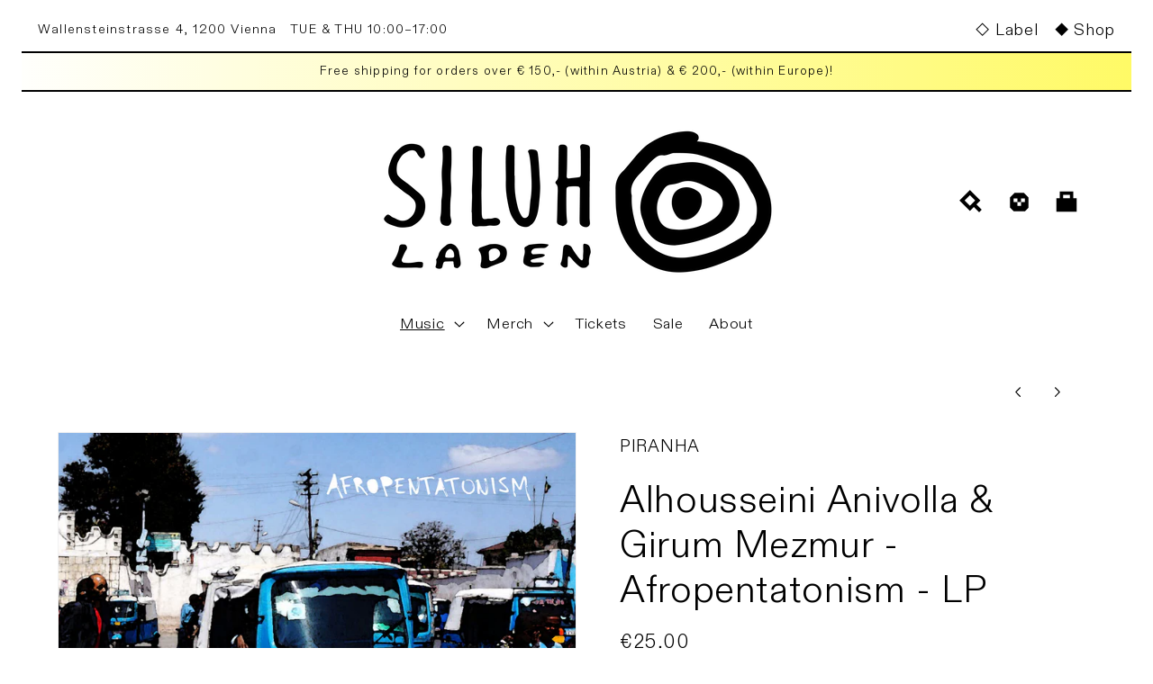

--- FILE ---
content_type: text/html; charset=utf-8
request_url: https://laden.siluh.com/en-us/collections/afro/products/alhousseini-anivolla-girum-mezmur-afropentatonism-lp
body_size: 33561
content:
<!doctype html>
<html class="no-js" lang="en">
  <head>
    <meta charset="utf-8">
    <meta http-equiv="X-UA-Compatible" content="IE=edge">
    <meta name="viewport" content="width=device-width,initial-scale=1">
    <meta name="theme-color" content="">
    <link rel="canonical" href="https://laden.siluh.com/en-us/products/alhousseini-anivolla-girum-mezmur-afropentatonism-lp">
    <link rel="preconnect" href="https://cdn.shopify.com" crossorigin><link rel="icon" type="image/png" href="//laden.siluh.com/cdn/shop/files/Siluh_Logo_Icon-bg.png?crop=center&height=32&v=1679671932&width=32"><link rel="preconnect" href="https://fonts.shopifycdn.com" crossorigin><title>
      Alhousseini Anivolla &amp; Girum Mezmur - Afropentatonism - LP
 &ndash; Siluh Laden</title>

    
      <meta name="description" content="A pan-African All-Star band merging two cultures. Desert blues man Alhousseini Anivolla meets Ethio-jazz guitarist Girum Mezmur. Their album ”Afropentatonism” features repetitive grooves, hypnotic jams and raw guitar sounds.">
    

    

<meta property="og:site_name" content="Siluh Laden">
<meta property="og:url" content="https://laden.siluh.com/en-us/products/alhousseini-anivolla-girum-mezmur-afropentatonism-lp">
<meta property="og:title" content="Alhousseini Anivolla &amp; Girum Mezmur - Afropentatonism - LP">
<meta property="og:type" content="product">
<meta property="og:description" content="A pan-African All-Star band merging two cultures. Desert blues man Alhousseini Anivolla meets Ethio-jazz guitarist Girum Mezmur. Their album ”Afropentatonism” features repetitive grooves, hypnotic jams and raw guitar sounds."><meta property="og:image" content="http://laden.siluh.com/cdn/shop/products/a4269852104_10.jpg?v=1648367713">
  <meta property="og:image:secure_url" content="https://laden.siluh.com/cdn/shop/products/a4269852104_10.jpg?v=1648367713">
  <meta property="og:image:width" content="1200">
  <meta property="og:image:height" content="1200"><meta property="og:price:amount" content="25,00">
  <meta property="og:price:currency" content="EUR"><meta name="twitter:site" content="@siluhrecords"><meta name="twitter:card" content="summary_large_image">
<meta name="twitter:title" content="Alhousseini Anivolla &amp; Girum Mezmur - Afropentatonism - LP">
<meta name="twitter:description" content="A pan-African All-Star band merging two cultures. Desert blues man Alhousseini Anivolla meets Ethio-jazz guitarist Girum Mezmur. Their album ”Afropentatonism” features repetitive grooves, hypnotic jams and raw guitar sounds.">


    <script src="//laden.siluh.com/cdn/shop/t/5/assets/global.js?v=36083074043799411061656360206" defer="defer"></script>
    <script>window.performance && window.performance.mark && window.performance.mark('shopify.content_for_header.start');</script><meta id="shopify-digital-wallet" name="shopify-digital-wallet" content="/56843468859/digital_wallets/dialog">
<meta name="shopify-checkout-api-token" content="2858ecf8a7215e197839ff11fcbc44ed">
<link rel="alternate" hreflang="x-default" href="https://laden.siluh.com/products/alhousseini-anivolla-girum-mezmur-afropentatonism-lp">
<link rel="alternate" hreflang="en" href="https://laden.siluh.com/products/alhousseini-anivolla-girum-mezmur-afropentatonism-lp">
<link rel="alternate" hreflang="en-DE" href="https://laden.siluh.com/en-de/products/alhousseini-anivolla-girum-mezmur-afropentatonism-lp">
<link rel="alternate" hreflang="en-FR" href="https://laden.siluh.com/en-fr/products/alhousseini-anivolla-girum-mezmur-afropentatonism-lp">
<link rel="alternate" hreflang="en-CH" href="https://laden.siluh.com/en-ch/products/alhousseini-anivolla-girum-mezmur-afropentatonism-lp">
<link rel="alternate" hreflang="en-US" href="https://laden.siluh.com/en-us/products/alhousseini-anivolla-girum-mezmur-afropentatonism-lp">
<link rel="alternate" hreflang="en-NL" href="https://laden.siluh.com/en-nl/products/alhousseini-anivolla-girum-mezmur-afropentatonism-lp">
<link rel="alternate" type="application/json+oembed" href="https://laden.siluh.com/en-us/products/alhousseini-anivolla-girum-mezmur-afropentatonism-lp.oembed">
<script async="async" src="/checkouts/internal/preloads.js?locale=en-US"></script>
<link rel="preconnect" href="https://shop.app" crossorigin="anonymous">
<script async="async" src="https://shop.app/checkouts/internal/preloads.js?locale=en-US&shop_id=56843468859" crossorigin="anonymous"></script>
<script id="apple-pay-shop-capabilities" type="application/json">{"shopId":56843468859,"countryCode":"AT","currencyCode":"EUR","merchantCapabilities":["supports3DS"],"merchantId":"gid:\/\/shopify\/Shop\/56843468859","merchantName":"Siluh Laden","requiredBillingContactFields":["postalAddress","email"],"requiredShippingContactFields":["postalAddress","email"],"shippingType":"shipping","supportedNetworks":["visa","maestro","masterCard","amex"],"total":{"type":"pending","label":"Siluh Laden","amount":"1.00"},"shopifyPaymentsEnabled":true,"supportsSubscriptions":true}</script>
<script id="shopify-features" type="application/json">{"accessToken":"2858ecf8a7215e197839ff11fcbc44ed","betas":["rich-media-storefront-analytics"],"domain":"laden.siluh.com","predictiveSearch":true,"shopId":56843468859,"locale":"en"}</script>
<script>var Shopify = Shopify || {};
Shopify.shop = "siluh.myshopify.com";
Shopify.locale = "en";
Shopify.currency = {"active":"EUR","rate":"1.0"};
Shopify.country = "US";
Shopify.theme = {"name":"Ride","id":124133572667,"schema_name":"Ride","schema_version":"1.0.0","theme_store_id":1500,"role":"main"};
Shopify.theme.handle = "null";
Shopify.theme.style = {"id":null,"handle":null};
Shopify.cdnHost = "laden.siluh.com/cdn";
Shopify.routes = Shopify.routes || {};
Shopify.routes.root = "/en-us/";</script>
<script type="module">!function(o){(o.Shopify=o.Shopify||{}).modules=!0}(window);</script>
<script>!function(o){function n(){var o=[];function n(){o.push(Array.prototype.slice.apply(arguments))}return n.q=o,n}var t=o.Shopify=o.Shopify||{};t.loadFeatures=n(),t.autoloadFeatures=n()}(window);</script>
<script>
  window.ShopifyPay = window.ShopifyPay || {};
  window.ShopifyPay.apiHost = "shop.app\/pay";
  window.ShopifyPay.redirectState = null;
</script>
<script id="shop-js-analytics" type="application/json">{"pageType":"product"}</script>
<script defer="defer" async type="module" src="//laden.siluh.com/cdn/shopifycloud/shop-js/modules/v2/client.init-shop-cart-sync_BN7fPSNr.en.esm.js"></script>
<script defer="defer" async type="module" src="//laden.siluh.com/cdn/shopifycloud/shop-js/modules/v2/chunk.common_Cbph3Kss.esm.js"></script>
<script defer="defer" async type="module" src="//laden.siluh.com/cdn/shopifycloud/shop-js/modules/v2/chunk.modal_DKumMAJ1.esm.js"></script>
<script type="module">
  await import("//laden.siluh.com/cdn/shopifycloud/shop-js/modules/v2/client.init-shop-cart-sync_BN7fPSNr.en.esm.js");
await import("//laden.siluh.com/cdn/shopifycloud/shop-js/modules/v2/chunk.common_Cbph3Kss.esm.js");
await import("//laden.siluh.com/cdn/shopifycloud/shop-js/modules/v2/chunk.modal_DKumMAJ1.esm.js");

  window.Shopify.SignInWithShop?.initShopCartSync?.({"fedCMEnabled":true,"windoidEnabled":true});

</script>
<script>
  window.Shopify = window.Shopify || {};
  if (!window.Shopify.featureAssets) window.Shopify.featureAssets = {};
  window.Shopify.featureAssets['shop-js'] = {"shop-cart-sync":["modules/v2/client.shop-cart-sync_CJVUk8Jm.en.esm.js","modules/v2/chunk.common_Cbph3Kss.esm.js","modules/v2/chunk.modal_DKumMAJ1.esm.js"],"init-fed-cm":["modules/v2/client.init-fed-cm_7Fvt41F4.en.esm.js","modules/v2/chunk.common_Cbph3Kss.esm.js","modules/v2/chunk.modal_DKumMAJ1.esm.js"],"init-shop-email-lookup-coordinator":["modules/v2/client.init-shop-email-lookup-coordinator_Cc088_bR.en.esm.js","modules/v2/chunk.common_Cbph3Kss.esm.js","modules/v2/chunk.modal_DKumMAJ1.esm.js"],"init-windoid":["modules/v2/client.init-windoid_hPopwJRj.en.esm.js","modules/v2/chunk.common_Cbph3Kss.esm.js","modules/v2/chunk.modal_DKumMAJ1.esm.js"],"shop-button":["modules/v2/client.shop-button_B0jaPSNF.en.esm.js","modules/v2/chunk.common_Cbph3Kss.esm.js","modules/v2/chunk.modal_DKumMAJ1.esm.js"],"shop-cash-offers":["modules/v2/client.shop-cash-offers_DPIskqss.en.esm.js","modules/v2/chunk.common_Cbph3Kss.esm.js","modules/v2/chunk.modal_DKumMAJ1.esm.js"],"shop-toast-manager":["modules/v2/client.shop-toast-manager_CK7RT69O.en.esm.js","modules/v2/chunk.common_Cbph3Kss.esm.js","modules/v2/chunk.modal_DKumMAJ1.esm.js"],"init-shop-cart-sync":["modules/v2/client.init-shop-cart-sync_BN7fPSNr.en.esm.js","modules/v2/chunk.common_Cbph3Kss.esm.js","modules/v2/chunk.modal_DKumMAJ1.esm.js"],"init-customer-accounts-sign-up":["modules/v2/client.init-customer-accounts-sign-up_CfPf4CXf.en.esm.js","modules/v2/client.shop-login-button_DeIztwXF.en.esm.js","modules/v2/chunk.common_Cbph3Kss.esm.js","modules/v2/chunk.modal_DKumMAJ1.esm.js"],"pay-button":["modules/v2/client.pay-button_CgIwFSYN.en.esm.js","modules/v2/chunk.common_Cbph3Kss.esm.js","modules/v2/chunk.modal_DKumMAJ1.esm.js"],"init-customer-accounts":["modules/v2/client.init-customer-accounts_DQ3x16JI.en.esm.js","modules/v2/client.shop-login-button_DeIztwXF.en.esm.js","modules/v2/chunk.common_Cbph3Kss.esm.js","modules/v2/chunk.modal_DKumMAJ1.esm.js"],"avatar":["modules/v2/client.avatar_BTnouDA3.en.esm.js"],"init-shop-for-new-customer-accounts":["modules/v2/client.init-shop-for-new-customer-accounts_CsZy_esa.en.esm.js","modules/v2/client.shop-login-button_DeIztwXF.en.esm.js","modules/v2/chunk.common_Cbph3Kss.esm.js","modules/v2/chunk.modal_DKumMAJ1.esm.js"],"shop-follow-button":["modules/v2/client.shop-follow-button_BRMJjgGd.en.esm.js","modules/v2/chunk.common_Cbph3Kss.esm.js","modules/v2/chunk.modal_DKumMAJ1.esm.js"],"checkout-modal":["modules/v2/client.checkout-modal_B9Drz_yf.en.esm.js","modules/v2/chunk.common_Cbph3Kss.esm.js","modules/v2/chunk.modal_DKumMAJ1.esm.js"],"shop-login-button":["modules/v2/client.shop-login-button_DeIztwXF.en.esm.js","modules/v2/chunk.common_Cbph3Kss.esm.js","modules/v2/chunk.modal_DKumMAJ1.esm.js"],"lead-capture":["modules/v2/client.lead-capture_DXYzFM3R.en.esm.js","modules/v2/chunk.common_Cbph3Kss.esm.js","modules/v2/chunk.modal_DKumMAJ1.esm.js"],"shop-login":["modules/v2/client.shop-login_CA5pJqmO.en.esm.js","modules/v2/chunk.common_Cbph3Kss.esm.js","modules/v2/chunk.modal_DKumMAJ1.esm.js"],"payment-terms":["modules/v2/client.payment-terms_BxzfvcZJ.en.esm.js","modules/v2/chunk.common_Cbph3Kss.esm.js","modules/v2/chunk.modal_DKumMAJ1.esm.js"]};
</script>
<script id="__st">var __st={"a":56843468859,"offset":3600,"reqid":"46f7b853-d020-4639-957e-e559a6138c78-1769733294","pageurl":"laden.siluh.com\/en-us\/collections\/afro\/products\/alhousseini-anivolla-girum-mezmur-afropentatonism-lp","u":"5e9bb54a5336","p":"product","rtyp":"product","rid":6809919127611};</script>
<script>window.ShopifyPaypalV4VisibilityTracking = true;</script>
<script id="captcha-bootstrap">!function(){'use strict';const t='contact',e='account',n='new_comment',o=[[t,t],['blogs',n],['comments',n],[t,'customer']],c=[[e,'customer_login'],[e,'guest_login'],[e,'recover_customer_password'],[e,'create_customer']],r=t=>t.map((([t,e])=>`form[action*='/${t}']:not([data-nocaptcha='true']) input[name='form_type'][value='${e}']`)).join(','),a=t=>()=>t?[...document.querySelectorAll(t)].map((t=>t.form)):[];function s(){const t=[...o],e=r(t);return a(e)}const i='password',u='form_key',d=['recaptcha-v3-token','g-recaptcha-response','h-captcha-response',i],f=()=>{try{return window.sessionStorage}catch{return}},m='__shopify_v',_=t=>t.elements[u];function p(t,e,n=!1){try{const o=window.sessionStorage,c=JSON.parse(o.getItem(e)),{data:r}=function(t){const{data:e,action:n}=t;return t[m]||n?{data:e,action:n}:{data:t,action:n}}(c);for(const[e,n]of Object.entries(r))t.elements[e]&&(t.elements[e].value=n);n&&o.removeItem(e)}catch(o){console.error('form repopulation failed',{error:o})}}const l='form_type',E='cptcha';function T(t){t.dataset[E]=!0}const w=window,h=w.document,L='Shopify',v='ce_forms',y='captcha';let A=!1;((t,e)=>{const n=(g='f06e6c50-85a8-45c8-87d0-21a2b65856fe',I='https://cdn.shopify.com/shopifycloud/storefront-forms-hcaptcha/ce_storefront_forms_captcha_hcaptcha.v1.5.2.iife.js',D={infoText:'Protected by hCaptcha',privacyText:'Privacy',termsText:'Terms'},(t,e,n)=>{const o=w[L][v],c=o.bindForm;if(c)return c(t,g,e,D).then(n);var r;o.q.push([[t,g,e,D],n]),r=I,A||(h.body.append(Object.assign(h.createElement('script'),{id:'captcha-provider',async:!0,src:r})),A=!0)});var g,I,D;w[L]=w[L]||{},w[L][v]=w[L][v]||{},w[L][v].q=[],w[L][y]=w[L][y]||{},w[L][y].protect=function(t,e){n(t,void 0,e),T(t)},Object.freeze(w[L][y]),function(t,e,n,w,h,L){const[v,y,A,g]=function(t,e,n){const i=e?o:[],u=t?c:[],d=[...i,...u],f=r(d),m=r(i),_=r(d.filter((([t,e])=>n.includes(e))));return[a(f),a(m),a(_),s()]}(w,h,L),I=t=>{const e=t.target;return e instanceof HTMLFormElement?e:e&&e.form},D=t=>v().includes(t);t.addEventListener('submit',(t=>{const e=I(t);if(!e)return;const n=D(e)&&!e.dataset.hcaptchaBound&&!e.dataset.recaptchaBound,o=_(e),c=g().includes(e)&&(!o||!o.value);(n||c)&&t.preventDefault(),c&&!n&&(function(t){try{if(!f())return;!function(t){const e=f();if(!e)return;const n=_(t);if(!n)return;const o=n.value;o&&e.removeItem(o)}(t);const e=Array.from(Array(32),(()=>Math.random().toString(36)[2])).join('');!function(t,e){_(t)||t.append(Object.assign(document.createElement('input'),{type:'hidden',name:u})),t.elements[u].value=e}(t,e),function(t,e){const n=f();if(!n)return;const o=[...t.querySelectorAll(`input[type='${i}']`)].map((({name:t})=>t)),c=[...d,...o],r={};for(const[a,s]of new FormData(t).entries())c.includes(a)||(r[a]=s);n.setItem(e,JSON.stringify({[m]:1,action:t.action,data:r}))}(t,e)}catch(e){console.error('failed to persist form',e)}}(e),e.submit())}));const S=(t,e)=>{t&&!t.dataset[E]&&(n(t,e.some((e=>e===t))),T(t))};for(const o of['focusin','change'])t.addEventListener(o,(t=>{const e=I(t);D(e)&&S(e,y())}));const B=e.get('form_key'),M=e.get(l),P=B&&M;t.addEventListener('DOMContentLoaded',(()=>{const t=y();if(P)for(const e of t)e.elements[l].value===M&&p(e,B);[...new Set([...A(),...v().filter((t=>'true'===t.dataset.shopifyCaptcha))])].forEach((e=>S(e,t)))}))}(h,new URLSearchParams(w.location.search),n,t,e,['guest_login'])})(!0,!0)}();</script>
<script integrity="sha256-4kQ18oKyAcykRKYeNunJcIwy7WH5gtpwJnB7kiuLZ1E=" data-source-attribution="shopify.loadfeatures" defer="defer" src="//laden.siluh.com/cdn/shopifycloud/storefront/assets/storefront/load_feature-a0a9edcb.js" crossorigin="anonymous"></script>
<script crossorigin="anonymous" defer="defer" src="//laden.siluh.com/cdn/shopifycloud/storefront/assets/shopify_pay/storefront-65b4c6d7.js?v=20250812"></script>
<script data-source-attribution="shopify.dynamic_checkout.dynamic.init">var Shopify=Shopify||{};Shopify.PaymentButton=Shopify.PaymentButton||{isStorefrontPortableWallets:!0,init:function(){window.Shopify.PaymentButton.init=function(){};var t=document.createElement("script");t.src="https://laden.siluh.com/cdn/shopifycloud/portable-wallets/latest/portable-wallets.en.js",t.type="module",document.head.appendChild(t)}};
</script>
<script data-source-attribution="shopify.dynamic_checkout.buyer_consent">
  function portableWalletsHideBuyerConsent(e){var t=document.getElementById("shopify-buyer-consent"),n=document.getElementById("shopify-subscription-policy-button");t&&n&&(t.classList.add("hidden"),t.setAttribute("aria-hidden","true"),n.removeEventListener("click",e))}function portableWalletsShowBuyerConsent(e){var t=document.getElementById("shopify-buyer-consent"),n=document.getElementById("shopify-subscription-policy-button");t&&n&&(t.classList.remove("hidden"),t.removeAttribute("aria-hidden"),n.addEventListener("click",e))}window.Shopify?.PaymentButton&&(window.Shopify.PaymentButton.hideBuyerConsent=portableWalletsHideBuyerConsent,window.Shopify.PaymentButton.showBuyerConsent=portableWalletsShowBuyerConsent);
</script>
<script>
  function portableWalletsCleanup(e){e&&e.src&&console.error("Failed to load portable wallets script "+e.src);var t=document.querySelectorAll("shopify-accelerated-checkout .shopify-payment-button__skeleton, shopify-accelerated-checkout-cart .wallet-cart-button__skeleton"),e=document.getElementById("shopify-buyer-consent");for(let e=0;e<t.length;e++)t[e].remove();e&&e.remove()}function portableWalletsNotLoadedAsModule(e){e instanceof ErrorEvent&&"string"==typeof e.message&&e.message.includes("import.meta")&&"string"==typeof e.filename&&e.filename.includes("portable-wallets")&&(window.removeEventListener("error",portableWalletsNotLoadedAsModule),window.Shopify.PaymentButton.failedToLoad=e,"loading"===document.readyState?document.addEventListener("DOMContentLoaded",window.Shopify.PaymentButton.init):window.Shopify.PaymentButton.init())}window.addEventListener("error",portableWalletsNotLoadedAsModule);
</script>

<script type="module" src="https://laden.siluh.com/cdn/shopifycloud/portable-wallets/latest/portable-wallets.en.js" onError="portableWalletsCleanup(this)" crossorigin="anonymous"></script>
<script nomodule>
  document.addEventListener("DOMContentLoaded", portableWalletsCleanup);
</script>

<script id='scb4127' type='text/javascript' async='' src='https://laden.siluh.com/cdn/shopifycloud/privacy-banner/storefront-banner.js'></script><link id="shopify-accelerated-checkout-styles" rel="stylesheet" media="screen" href="https://laden.siluh.com/cdn/shopifycloud/portable-wallets/latest/accelerated-checkout-backwards-compat.css" crossorigin="anonymous">
<style id="shopify-accelerated-checkout-cart">
        #shopify-buyer-consent {
  margin-top: 1em;
  display: inline-block;
  width: 100%;
}

#shopify-buyer-consent.hidden {
  display: none;
}

#shopify-subscription-policy-button {
  background: none;
  border: none;
  padding: 0;
  text-decoration: underline;
  font-size: inherit;
  cursor: pointer;
}

#shopify-subscription-policy-button::before {
  box-shadow: none;
}

      </style>
<script id="sections-script" data-sections="product-recommendations,header,footer" defer="defer" src="//laden.siluh.com/cdn/shop/t/5/compiled_assets/scripts.js?v=4192"></script>
<script>window.performance && window.performance.mark && window.performance.mark('shopify.content_for_header.end');</script>


    <style data-shopify>
      @font-face {
  font-family: Figtree;
  font-weight: 400;
  font-style: normal;
  font-display: swap;
  src: url("//laden.siluh.com/cdn/fonts/figtree/figtree_n4.3c0838aba1701047e60be6a99a1b0a40ce9b8419.woff2") format("woff2"),
       url("//laden.siluh.com/cdn/fonts/figtree/figtree_n4.c0575d1db21fc3821f17fd6617d3dee552312137.woff") format("woff");
}

      @font-face {
  font-family: Figtree;
  font-weight: 700;
  font-style: normal;
  font-display: swap;
  src: url("//laden.siluh.com/cdn/fonts/figtree/figtree_n7.2fd9bfe01586148e644724096c9d75e8c7a90e55.woff2") format("woff2"),
       url("//laden.siluh.com/cdn/fonts/figtree/figtree_n7.ea05de92d862f9594794ab281c4c3a67501ef5fc.woff") format("woff");
}

      @font-face {
  font-family: Figtree;
  font-weight: 400;
  font-style: italic;
  font-display: swap;
  src: url("//laden.siluh.com/cdn/fonts/figtree/figtree_i4.89f7a4275c064845c304a4cf8a4a586060656db2.woff2") format("woff2"),
       url("//laden.siluh.com/cdn/fonts/figtree/figtree_i4.6f955aaaafc55a22ffc1f32ecf3756859a5ad3e2.woff") format("woff");
}

      @font-face {
  font-family: Figtree;
  font-weight: 700;
  font-style: italic;
  font-display: swap;
  src: url("//laden.siluh.com/cdn/fonts/figtree/figtree_i7.06add7096a6f2ab742e09ec7e498115904eda1fe.woff2") format("woff2"),
       url("//laden.siluh.com/cdn/fonts/figtree/figtree_i7.ee584b5fcaccdbb5518c0228158941f8df81b101.woff") format("woff");
}

      @font-face {
  font-family: Figtree;
  font-weight: 400;
  font-style: normal;
  font-display: swap;
  src: url("//laden.siluh.com/cdn/fonts/figtree/figtree_n4.3c0838aba1701047e60be6a99a1b0a40ce9b8419.woff2") format("woff2"),
       url("//laden.siluh.com/cdn/fonts/figtree/figtree_n4.c0575d1db21fc3821f17fd6617d3dee552312137.woff") format("woff");
}


      :root {
        --font-body-family: Figtree, sans-serif;
        --font-body-style: normal;
        --font-body-weight: 400;
        --font-body-weight-bold: 700;

        --font-heading-family: Figtree, sans-serif;
        --font-heading-style: normal;
        --font-heading-weight: 400;

        --font-body-scale: 1.2;
        --font-heading-scale: 0.875;

        --color-base-text: 0, 0, 0;
        --color-shadow: 0, 0, 0;
        --color-base-background-1: 255, 255, 255;
        --color-base-background-2: 217, 217, 217;
        --color-base-solid-button-labels: 255, 255, 255;
        --color-base-outline-button-labels: 0, 0, 0;
        --color-base-accent-1: 0, 0, 0;
        --color-base-accent-2: 255, 250, 99;
        --payment-terms-background-color: #ffffff;

        --gradient-base-background-1: #ffffff;
        --gradient-base-background-2: #d9d9d9;
        --gradient-base-accent-1: linear-gradient(90deg, rgba(255, 255, 255, 1), rgba(255, 250, 99, 1) 100%);
        --gradient-base-accent-2: #fffa63;

        --media-padding: px;
        --media-border-opacity: 0.1;
        --media-border-width: 0px;
        --media-radius: 0px;
        --media-shadow-opacity: 0.0;
        --media-shadow-horizontal-offset: 0px;
        --media-shadow-vertical-offset: 4px;
        --media-shadow-blur-radius: 5px;

        --page-width: 130rem;
        --page-width-margin: 0rem;

        --card-image-padding: 0.0rem;
        --card-corner-radius: 0.0rem;
        --card-text-alignment: left;
        --card-border-width: 0.0rem;
        --card-border-opacity: 0.1;
        --card-shadow-opacity: 0.0;
        --card-shadow-horizontal-offset: 0.0rem;
        --card-shadow-vertical-offset: 0.4rem;
        --card-shadow-blur-radius: 0.5rem;

        --badge-corner-radius: 0.0rem;

        --popup-border-width: 2px;
        --popup-border-opacity: 0.15;
        --popup-corner-radius: 0px;
        --popup-shadow-opacity: 0.0;
        --popup-shadow-horizontal-offset: 0px;
        --popup-shadow-vertical-offset: 0px;
        --popup-shadow-blur-radius: 0px;

        --drawer-border-width: 1px;
        --drawer-border-opacity: 0.1;
        --drawer-shadow-opacity: 0.0;
        --drawer-shadow-horizontal-offset: 0px;
        --drawer-shadow-vertical-offset: 4px;
        --drawer-shadow-blur-radius: 5px;

        --spacing-sections-desktop: 52px;
        --spacing-sections-mobile: 36px;

        --grid-desktop-vertical-spacing: 40px;
        --grid-desktop-horizontal-spacing: 40px;
        --grid-mobile-vertical-spacing: 20px;
        --grid-mobile-horizontal-spacing: 20px;

        --text-boxes-border-opacity: 0.1;
        --text-boxes-border-width: 0px;
        --text-boxes-radius: 0px;
        --text-boxes-shadow-opacity: 0.0;
        --text-boxes-shadow-horizontal-offset: 0px;
        --text-boxes-shadow-vertical-offset: 4px;
        --text-boxes-shadow-blur-radius: 5px;

        --buttons-radius: 0px;
        --buttons-radius-outset: 0px;
        --buttons-border-width: 1px;
        --buttons-border-opacity: 1.0;
        --buttons-shadow-opacity: 0.0;
        --buttons-shadow-horizontal-offset: 0px;
        --buttons-shadow-vertical-offset: 4px;
        --buttons-shadow-blur-radius: 5px;
        --buttons-border-offset: 0px;

        --inputs-radius: 0px;
        --inputs-border-width: 2px;
        --inputs-border-opacity: 0.35;
        --inputs-shadow-opacity: 0.0;
        --inputs-shadow-horizontal-offset: 0px;
        --inputs-margin-offset: 0px;
        --inputs-shadow-vertical-offset: 0px;
        --inputs-shadow-blur-radius: 0px;
        --inputs-radius-outset: 0px;

        --variant-pills-radius: 0px;
        --variant-pills-border-width: 1px;
        --variant-pills-border-opacity: 0.25;
        --variant-pills-shadow-opacity: 0.0;
        --variant-pills-shadow-horizontal-offset: 0px;
        --variant-pills-shadow-vertical-offset: 4px;
        --variant-pills-shadow-blur-radius: 5px;
      }

      *,
      *::before,
      *::after {
        box-sizing: inherit;
      }

      html {
        box-sizing: border-box;
        font-size: calc(var(--font-body-scale) * 62.5%);
        height: 100%;
      }

      body {
        display: grid;
        grid-template-rows: auto auto 1fr auto;
        grid-template-columns: 100%;
        min-height: 100%;
        margin: 0;
        font-size: 1.5rem;
        letter-spacing: 0.06rem;
        line-height: calc(1 + 0.8 / var(--font-body-scale));
        font-family: var(--font-body-family);
        font-style: var(--font-body-style);
        font-weight: var(--font-body-weight);
      }

      @media screen and (min-width: 750px) {
        body {
          font-size: 1.6rem;
        }
      }
    </style>

    <link href="//laden.siluh.com/cdn/shop/t/5/assets/base.css?v=66283502281134738261679673547" rel="stylesheet" type="text/css" media="all" />
<link rel="preload" as="font" href="//laden.siluh.com/cdn/fonts/figtree/figtree_n4.3c0838aba1701047e60be6a99a1b0a40ce9b8419.woff2" type="font/woff2" crossorigin><link rel="preload" as="font" href="//laden.siluh.com/cdn/fonts/figtree/figtree_n4.3c0838aba1701047e60be6a99a1b0a40ce9b8419.woff2" type="font/woff2" crossorigin><link rel="stylesheet" href="//laden.siluh.com/cdn/shop/t/5/assets/component-predictive-search.css?v=165644661289088488651653049609" media="print" onload="this.media='all'"><script>document.documentElement.className = document.documentElement.className.replace('no-js', 'js');
    if (Shopify.designMode) {
      document.documentElement.classList.add('shopify-design-mode');
    }
    </script>
  






















<div class="evm-wiser-popup-mainsection"></div>	  

  
<script src="https://ajax.googleapis.com/ajax/libs/jquery/3.7.1/jquery.min.js"></script>
<script src="https://cdn.shopify.com/extensions/019c07ae-0f66-77e6-ab38-d87dafc93637/avada-upsell-159/assets/avada-free-gift.js" type="text/javascript" defer="defer"></script>
<link href="https://monorail-edge.shopifysvc.com" rel="dns-prefetch">
<script>(function(){if ("sendBeacon" in navigator && "performance" in window) {try {var session_token_from_headers = performance.getEntriesByType('navigation')[0].serverTiming.find(x => x.name == '_s').description;} catch {var session_token_from_headers = undefined;}var session_cookie_matches = document.cookie.match(/_shopify_s=([^;]*)/);var session_token_from_cookie = session_cookie_matches && session_cookie_matches.length === 2 ? session_cookie_matches[1] : "";var session_token = session_token_from_headers || session_token_from_cookie || "";function handle_abandonment_event(e) {var entries = performance.getEntries().filter(function(entry) {return /monorail-edge.shopifysvc.com/.test(entry.name);});if (!window.abandonment_tracked && entries.length === 0) {window.abandonment_tracked = true;var currentMs = Date.now();var navigation_start = performance.timing.navigationStart;var payload = {shop_id: 56843468859,url: window.location.href,navigation_start,duration: currentMs - navigation_start,session_token,page_type: "product"};window.navigator.sendBeacon("https://monorail-edge.shopifysvc.com/v1/produce", JSON.stringify({schema_id: "online_store_buyer_site_abandonment/1.1",payload: payload,metadata: {event_created_at_ms: currentMs,event_sent_at_ms: currentMs}}));}}window.addEventListener('pagehide', handle_abandonment_event);}}());</script>
<script id="web-pixels-manager-setup">(function e(e,d,r,n,o){if(void 0===o&&(o={}),!Boolean(null===(a=null===(i=window.Shopify)||void 0===i?void 0:i.analytics)||void 0===a?void 0:a.replayQueue)){var i,a;window.Shopify=window.Shopify||{};var t=window.Shopify;t.analytics=t.analytics||{};var s=t.analytics;s.replayQueue=[],s.publish=function(e,d,r){return s.replayQueue.push([e,d,r]),!0};try{self.performance.mark("wpm:start")}catch(e){}var l=function(){var e={modern:/Edge?\/(1{2}[4-9]|1[2-9]\d|[2-9]\d{2}|\d{4,})\.\d+(\.\d+|)|Firefox\/(1{2}[4-9]|1[2-9]\d|[2-9]\d{2}|\d{4,})\.\d+(\.\d+|)|Chrom(ium|e)\/(9{2}|\d{3,})\.\d+(\.\d+|)|(Maci|X1{2}).+ Version\/(15\.\d+|(1[6-9]|[2-9]\d|\d{3,})\.\d+)([,.]\d+|)( \(\w+\)|)( Mobile\/\w+|) Safari\/|Chrome.+OPR\/(9{2}|\d{3,})\.\d+\.\d+|(CPU[ +]OS|iPhone[ +]OS|CPU[ +]iPhone|CPU IPhone OS|CPU iPad OS)[ +]+(15[._]\d+|(1[6-9]|[2-9]\d|\d{3,})[._]\d+)([._]\d+|)|Android:?[ /-](13[3-9]|1[4-9]\d|[2-9]\d{2}|\d{4,})(\.\d+|)(\.\d+|)|Android.+Firefox\/(13[5-9]|1[4-9]\d|[2-9]\d{2}|\d{4,})\.\d+(\.\d+|)|Android.+Chrom(ium|e)\/(13[3-9]|1[4-9]\d|[2-9]\d{2}|\d{4,})\.\d+(\.\d+|)|SamsungBrowser\/([2-9]\d|\d{3,})\.\d+/,legacy:/Edge?\/(1[6-9]|[2-9]\d|\d{3,})\.\d+(\.\d+|)|Firefox\/(5[4-9]|[6-9]\d|\d{3,})\.\d+(\.\d+|)|Chrom(ium|e)\/(5[1-9]|[6-9]\d|\d{3,})\.\d+(\.\d+|)([\d.]+$|.*Safari\/(?![\d.]+ Edge\/[\d.]+$))|(Maci|X1{2}).+ Version\/(10\.\d+|(1[1-9]|[2-9]\d|\d{3,})\.\d+)([,.]\d+|)( \(\w+\)|)( Mobile\/\w+|) Safari\/|Chrome.+OPR\/(3[89]|[4-9]\d|\d{3,})\.\d+\.\d+|(CPU[ +]OS|iPhone[ +]OS|CPU[ +]iPhone|CPU IPhone OS|CPU iPad OS)[ +]+(10[._]\d+|(1[1-9]|[2-9]\d|\d{3,})[._]\d+)([._]\d+|)|Android:?[ /-](13[3-9]|1[4-9]\d|[2-9]\d{2}|\d{4,})(\.\d+|)(\.\d+|)|Mobile Safari.+OPR\/([89]\d|\d{3,})\.\d+\.\d+|Android.+Firefox\/(13[5-9]|1[4-9]\d|[2-9]\d{2}|\d{4,})\.\d+(\.\d+|)|Android.+Chrom(ium|e)\/(13[3-9]|1[4-9]\d|[2-9]\d{2}|\d{4,})\.\d+(\.\d+|)|Android.+(UC? ?Browser|UCWEB|U3)[ /]?(15\.([5-9]|\d{2,})|(1[6-9]|[2-9]\d|\d{3,})\.\d+)\.\d+|SamsungBrowser\/(5\.\d+|([6-9]|\d{2,})\.\d+)|Android.+MQ{2}Browser\/(14(\.(9|\d{2,})|)|(1[5-9]|[2-9]\d|\d{3,})(\.\d+|))(\.\d+|)|K[Aa][Ii]OS\/(3\.\d+|([4-9]|\d{2,})\.\d+)(\.\d+|)/},d=e.modern,r=e.legacy,n=navigator.userAgent;return n.match(d)?"modern":n.match(r)?"legacy":"unknown"}(),u="modern"===l?"modern":"legacy",c=(null!=n?n:{modern:"",legacy:""})[u],f=function(e){return[e.baseUrl,"/wpm","/b",e.hashVersion,"modern"===e.buildTarget?"m":"l",".js"].join("")}({baseUrl:d,hashVersion:r,buildTarget:u}),m=function(e){var d=e.version,r=e.bundleTarget,n=e.surface,o=e.pageUrl,i=e.monorailEndpoint;return{emit:function(e){var a=e.status,t=e.errorMsg,s=(new Date).getTime(),l=JSON.stringify({metadata:{event_sent_at_ms:s},events:[{schema_id:"web_pixels_manager_load/3.1",payload:{version:d,bundle_target:r,page_url:o,status:a,surface:n,error_msg:t},metadata:{event_created_at_ms:s}}]});if(!i)return console&&console.warn&&console.warn("[Web Pixels Manager] No Monorail endpoint provided, skipping logging."),!1;try{return self.navigator.sendBeacon.bind(self.navigator)(i,l)}catch(e){}var u=new XMLHttpRequest;try{return u.open("POST",i,!0),u.setRequestHeader("Content-Type","text/plain"),u.send(l),!0}catch(e){return console&&console.warn&&console.warn("[Web Pixels Manager] Got an unhandled error while logging to Monorail."),!1}}}}({version:r,bundleTarget:l,surface:e.surface,pageUrl:self.location.href,monorailEndpoint:e.monorailEndpoint});try{o.browserTarget=l,function(e){var d=e.src,r=e.async,n=void 0===r||r,o=e.onload,i=e.onerror,a=e.sri,t=e.scriptDataAttributes,s=void 0===t?{}:t,l=document.createElement("script"),u=document.querySelector("head"),c=document.querySelector("body");if(l.async=n,l.src=d,a&&(l.integrity=a,l.crossOrigin="anonymous"),s)for(var f in s)if(Object.prototype.hasOwnProperty.call(s,f))try{l.dataset[f]=s[f]}catch(e){}if(o&&l.addEventListener("load",o),i&&l.addEventListener("error",i),u)u.appendChild(l);else{if(!c)throw new Error("Did not find a head or body element to append the script");c.appendChild(l)}}({src:f,async:!0,onload:function(){if(!function(){var e,d;return Boolean(null===(d=null===(e=window.Shopify)||void 0===e?void 0:e.analytics)||void 0===d?void 0:d.initialized)}()){var d=window.webPixelsManager.init(e)||void 0;if(d){var r=window.Shopify.analytics;r.replayQueue.forEach((function(e){var r=e[0],n=e[1],o=e[2];d.publishCustomEvent(r,n,o)})),r.replayQueue=[],r.publish=d.publishCustomEvent,r.visitor=d.visitor,r.initialized=!0}}},onerror:function(){return m.emit({status:"failed",errorMsg:"".concat(f," has failed to load")})},sri:function(e){var d=/^sha384-[A-Za-z0-9+/=]+$/;return"string"==typeof e&&d.test(e)}(c)?c:"",scriptDataAttributes:o}),m.emit({status:"loading"})}catch(e){m.emit({status:"failed",errorMsg:(null==e?void 0:e.message)||"Unknown error"})}}})({shopId: 56843468859,storefrontBaseUrl: "https://laden.siluh.com",extensionsBaseUrl: "https://extensions.shopifycdn.com/cdn/shopifycloud/web-pixels-manager",monorailEndpoint: "https://monorail-edge.shopifysvc.com/unstable/produce_batch",surface: "storefront-renderer",enabledBetaFlags: ["2dca8a86"],webPixelsConfigList: [{"id":"2110783826","configuration":"{\"pixel_id\":\"1191737962418059\",\"pixel_type\":\"facebook_pixel\"}","eventPayloadVersion":"v1","runtimeContext":"OPEN","scriptVersion":"ca16bc87fe92b6042fbaa3acc2fbdaa6","type":"APP","apiClientId":2329312,"privacyPurposes":["ANALYTICS","MARKETING","SALE_OF_DATA"],"dataSharingAdjustments":{"protectedCustomerApprovalScopes":["read_customer_address","read_customer_email","read_customer_name","read_customer_personal_data","read_customer_phone"]}},{"id":"shopify-app-pixel","configuration":"{}","eventPayloadVersion":"v1","runtimeContext":"STRICT","scriptVersion":"0450","apiClientId":"shopify-pixel","type":"APP","privacyPurposes":["ANALYTICS","MARKETING"]},{"id":"shopify-custom-pixel","eventPayloadVersion":"v1","runtimeContext":"LAX","scriptVersion":"0450","apiClientId":"shopify-pixel","type":"CUSTOM","privacyPurposes":["ANALYTICS","MARKETING"]}],isMerchantRequest: false,initData: {"shop":{"name":"Siluh Laden","paymentSettings":{"currencyCode":"EUR"},"myshopifyDomain":"siluh.myshopify.com","countryCode":"AT","storefrontUrl":"https:\/\/laden.siluh.com\/en-us"},"customer":null,"cart":null,"checkout":null,"productVariants":[{"price":{"amount":25.0,"currencyCode":"EUR"},"product":{"title":"Alhousseini Anivolla \u0026 Girum Mezmur - Afropentatonism - LP","vendor":"Piranha","id":"6809919127611","untranslatedTitle":"Alhousseini Anivolla \u0026 Girum Mezmur - Afropentatonism - LP","url":"\/en-us\/products\/alhousseini-anivolla-girum-mezmur-afropentatonism-lp","type":"Vinyl"},"id":"40162007220283","image":{"src":"\/\/laden.siluh.com\/cdn\/shop\/products\/a4269852104_10.jpg?v=1648367713"},"sku":"PIR3370LP","title":"Default Title","untranslatedTitle":"Default Title"}],"purchasingCompany":null},},"https://laden.siluh.com/cdn","1d2a099fw23dfb22ep557258f5m7a2edbae",{"modern":"","legacy":""},{"shopId":"56843468859","storefrontBaseUrl":"https:\/\/laden.siluh.com","extensionBaseUrl":"https:\/\/extensions.shopifycdn.com\/cdn\/shopifycloud\/web-pixels-manager","surface":"storefront-renderer","enabledBetaFlags":"[\"2dca8a86\"]","isMerchantRequest":"false","hashVersion":"1d2a099fw23dfb22ep557258f5m7a2edbae","publish":"custom","events":"[[\"page_viewed\",{}],[\"product_viewed\",{\"productVariant\":{\"price\":{\"amount\":25.0,\"currencyCode\":\"EUR\"},\"product\":{\"title\":\"Alhousseini Anivolla \u0026 Girum Mezmur - Afropentatonism - LP\",\"vendor\":\"Piranha\",\"id\":\"6809919127611\",\"untranslatedTitle\":\"Alhousseini Anivolla \u0026 Girum Mezmur - Afropentatonism - LP\",\"url\":\"\/en-us\/products\/alhousseini-anivolla-girum-mezmur-afropentatonism-lp\",\"type\":\"Vinyl\"},\"id\":\"40162007220283\",\"image\":{\"src\":\"\/\/laden.siluh.com\/cdn\/shop\/products\/a4269852104_10.jpg?v=1648367713\"},\"sku\":\"PIR3370LP\",\"title\":\"Default Title\",\"untranslatedTitle\":\"Default Title\"}}]]"});</script><script>
  window.ShopifyAnalytics = window.ShopifyAnalytics || {};
  window.ShopifyAnalytics.meta = window.ShopifyAnalytics.meta || {};
  window.ShopifyAnalytics.meta.currency = 'EUR';
  var meta = {"product":{"id":6809919127611,"gid":"gid:\/\/shopify\/Product\/6809919127611","vendor":"Piranha","type":"Vinyl","handle":"alhousseini-anivolla-girum-mezmur-afropentatonism-lp","variants":[{"id":40162007220283,"price":2500,"name":"Alhousseini Anivolla \u0026 Girum Mezmur - Afropentatonism - LP","public_title":null,"sku":"PIR3370LP"}],"remote":false},"page":{"pageType":"product","resourceType":"product","resourceId":6809919127611,"requestId":"46f7b853-d020-4639-957e-e559a6138c78-1769733294"}};
  for (var attr in meta) {
    window.ShopifyAnalytics.meta[attr] = meta[attr];
  }
</script>
<script class="analytics">
  (function () {
    var customDocumentWrite = function(content) {
      var jquery = null;

      if (window.jQuery) {
        jquery = window.jQuery;
      } else if (window.Checkout && window.Checkout.$) {
        jquery = window.Checkout.$;
      }

      if (jquery) {
        jquery('body').append(content);
      }
    };

    var hasLoggedConversion = function(token) {
      if (token) {
        return document.cookie.indexOf('loggedConversion=' + token) !== -1;
      }
      return false;
    }

    var setCookieIfConversion = function(token) {
      if (token) {
        var twoMonthsFromNow = new Date(Date.now());
        twoMonthsFromNow.setMonth(twoMonthsFromNow.getMonth() + 2);

        document.cookie = 'loggedConversion=' + token + '; expires=' + twoMonthsFromNow;
      }
    }

    var trekkie = window.ShopifyAnalytics.lib = window.trekkie = window.trekkie || [];
    if (trekkie.integrations) {
      return;
    }
    trekkie.methods = [
      'identify',
      'page',
      'ready',
      'track',
      'trackForm',
      'trackLink'
    ];
    trekkie.factory = function(method) {
      return function() {
        var args = Array.prototype.slice.call(arguments);
        args.unshift(method);
        trekkie.push(args);
        return trekkie;
      };
    };
    for (var i = 0; i < trekkie.methods.length; i++) {
      var key = trekkie.methods[i];
      trekkie[key] = trekkie.factory(key);
    }
    trekkie.load = function(config) {
      trekkie.config = config || {};
      trekkie.config.initialDocumentCookie = document.cookie;
      var first = document.getElementsByTagName('script')[0];
      var script = document.createElement('script');
      script.type = 'text/javascript';
      script.onerror = function(e) {
        var scriptFallback = document.createElement('script');
        scriptFallback.type = 'text/javascript';
        scriptFallback.onerror = function(error) {
                var Monorail = {
      produce: function produce(monorailDomain, schemaId, payload) {
        var currentMs = new Date().getTime();
        var event = {
          schema_id: schemaId,
          payload: payload,
          metadata: {
            event_created_at_ms: currentMs,
            event_sent_at_ms: currentMs
          }
        };
        return Monorail.sendRequest("https://" + monorailDomain + "/v1/produce", JSON.stringify(event));
      },
      sendRequest: function sendRequest(endpointUrl, payload) {
        // Try the sendBeacon API
        if (window && window.navigator && typeof window.navigator.sendBeacon === 'function' && typeof window.Blob === 'function' && !Monorail.isIos12()) {
          var blobData = new window.Blob([payload], {
            type: 'text/plain'
          });

          if (window.navigator.sendBeacon(endpointUrl, blobData)) {
            return true;
          } // sendBeacon was not successful

        } // XHR beacon

        var xhr = new XMLHttpRequest();

        try {
          xhr.open('POST', endpointUrl);
          xhr.setRequestHeader('Content-Type', 'text/plain');
          xhr.send(payload);
        } catch (e) {
          console.log(e);
        }

        return false;
      },
      isIos12: function isIos12() {
        return window.navigator.userAgent.lastIndexOf('iPhone; CPU iPhone OS 12_') !== -1 || window.navigator.userAgent.lastIndexOf('iPad; CPU OS 12_') !== -1;
      }
    };
    Monorail.produce('monorail-edge.shopifysvc.com',
      'trekkie_storefront_load_errors/1.1',
      {shop_id: 56843468859,
      theme_id: 124133572667,
      app_name: "storefront",
      context_url: window.location.href,
      source_url: "//laden.siluh.com/cdn/s/trekkie.storefront.c59ea00e0474b293ae6629561379568a2d7c4bba.min.js"});

        };
        scriptFallback.async = true;
        scriptFallback.src = '//laden.siluh.com/cdn/s/trekkie.storefront.c59ea00e0474b293ae6629561379568a2d7c4bba.min.js';
        first.parentNode.insertBefore(scriptFallback, first);
      };
      script.async = true;
      script.src = '//laden.siluh.com/cdn/s/trekkie.storefront.c59ea00e0474b293ae6629561379568a2d7c4bba.min.js';
      first.parentNode.insertBefore(script, first);
    };
    trekkie.load(
      {"Trekkie":{"appName":"storefront","development":false,"defaultAttributes":{"shopId":56843468859,"isMerchantRequest":null,"themeId":124133572667,"themeCityHash":"7067640609086070210","contentLanguage":"en","currency":"EUR","eventMetadataId":"114396d1-366e-4d9b-af69-4900eb96b4aa"},"isServerSideCookieWritingEnabled":true,"monorailRegion":"shop_domain","enabledBetaFlags":["65f19447","b5387b81"]},"Session Attribution":{},"S2S":{"facebookCapiEnabled":true,"source":"trekkie-storefront-renderer","apiClientId":580111}}
    );

    var loaded = false;
    trekkie.ready(function() {
      if (loaded) return;
      loaded = true;

      window.ShopifyAnalytics.lib = window.trekkie;

      var originalDocumentWrite = document.write;
      document.write = customDocumentWrite;
      try { window.ShopifyAnalytics.merchantGoogleAnalytics.call(this); } catch(error) {};
      document.write = originalDocumentWrite;

      window.ShopifyAnalytics.lib.page(null,{"pageType":"product","resourceType":"product","resourceId":6809919127611,"requestId":"46f7b853-d020-4639-957e-e559a6138c78-1769733294","shopifyEmitted":true});

      var match = window.location.pathname.match(/checkouts\/(.+)\/(thank_you|post_purchase)/)
      var token = match? match[1]: undefined;
      if (!hasLoggedConversion(token)) {
        setCookieIfConversion(token);
        window.ShopifyAnalytics.lib.track("Viewed Product",{"currency":"EUR","variantId":40162007220283,"productId":6809919127611,"productGid":"gid:\/\/shopify\/Product\/6809919127611","name":"Alhousseini Anivolla \u0026 Girum Mezmur - Afropentatonism - LP","price":"25.00","sku":"PIR3370LP","brand":"Piranha","variant":null,"category":"Vinyl","nonInteraction":true,"remote":false},undefined,undefined,{"shopifyEmitted":true});
      window.ShopifyAnalytics.lib.track("monorail:\/\/trekkie_storefront_viewed_product\/1.1",{"currency":"EUR","variantId":40162007220283,"productId":6809919127611,"productGid":"gid:\/\/shopify\/Product\/6809919127611","name":"Alhousseini Anivolla \u0026 Girum Mezmur - Afropentatonism - LP","price":"25.00","sku":"PIR3370LP","brand":"Piranha","variant":null,"category":"Vinyl","nonInteraction":true,"remote":false,"referer":"https:\/\/laden.siluh.com\/en-us\/collections\/afro\/products\/alhousseini-anivolla-girum-mezmur-afropentatonism-lp"});
      }
    });


        var eventsListenerScript = document.createElement('script');
        eventsListenerScript.async = true;
        eventsListenerScript.src = "//laden.siluh.com/cdn/shopifycloud/storefront/assets/shop_events_listener-3da45d37.js";
        document.getElementsByTagName('head')[0].appendChild(eventsListenerScript);

})();</script>
<script
  defer
  src="https://laden.siluh.com/cdn/shopifycloud/perf-kit/shopify-perf-kit-3.1.0.min.js"
  data-application="storefront-renderer"
  data-shop-id="56843468859"
  data-render-region="gcp-us-east1"
  data-page-type="product"
  data-theme-instance-id="124133572667"
  data-theme-name="Ride"
  data-theme-version="1.0.0"
  data-monorail-region="shop_domain"
  data-resource-timing-sampling-rate="10"
  data-shs="true"
  data-shs-beacon="true"
  data-shs-export-with-fetch="true"
  data-shs-logs-sample-rate="1"
  data-shs-beacon-endpoint="https://laden.siluh.com/api/collect"
></script>
</head>
<body class="gradient">
    <a class="skip-to-content-link button visually-hidden" href="#MainContent">
      Skip to content
    </a>

    <div id="shopify-section-announcement-bar" class="shopify-section"><div id="road-shopify-section-announcement-bar" class="shopify-section">

<div class="road-announcement-bar announcement-bar color-background-1 gradient" role="region" aria-label="Announcement" >
  <p class="announcement-bar__message h5">
    Wallensteinstrasse 4, 1200 Vienna &nbsp; TUE &amp; THU 10:00–17:00
  </p>
</div>
<div class="road-announcement-bar-2 announcement-bar color-background-1 gradient" role="region" >

  <div class="siluh-menu-toggle menu">
    <ul>
      
      <li><a href="https://www.siluh.com">Label</a></li>
      
      <li><a href="/en-us">Shop</a></li>
      
    </ul>
  </div>

</div>

</div><div class="announcement-bar color-accent-1 gradient" role="region" aria-label="Announcement" ><p class="announcement-bar__message h5">
                Free shipping for orders over € 150,- (within Austria) &amp; € 200,- (within Europe)!
</p></div>
</div>
    <div id="shopify-section-header" class="shopify-section section-header"><link rel="stylesheet" href="//laden.siluh.com/cdn/shop/t/5/assets/component-list-menu.css?v=151968516119678728991653049617" media="print" onload="this.media='all'">
<link rel="stylesheet" href="//laden.siluh.com/cdn/shop/t/5/assets/component-search.css?v=96455689198851321781653049601" media="print" onload="this.media='all'">
<link rel="stylesheet" href="//laden.siluh.com/cdn/shop/t/5/assets/component-menu-drawer.css?v=182311192829367774911653049605" media="print" onload="this.media='all'">
<link rel="stylesheet" href="//laden.siluh.com/cdn/shop/t/5/assets/component-cart-notification.css?v=119852831333870967341653049598" media="print" onload="this.media='all'">
<link rel="stylesheet" href="//laden.siluh.com/cdn/shop/t/5/assets/component-cart-items.css?v=23917223812499722491653049632" media="print" onload="this.media='all'"><link rel="stylesheet" href="//laden.siluh.com/cdn/shop/t/5/assets/component-price.css?v=112673864592427438181653049605" media="print" onload="this.media='all'">
  <link rel="stylesheet" href="//laden.siluh.com/cdn/shop/t/5/assets/component-loading-overlay.css?v=167310470843593579841653049636" media="print" onload="this.media='all'"><link rel="stylesheet" href="//laden.siluh.com/cdn/shop/t/5/assets/component-mega-menu.css?v=177496590996265276461653049631" media="print" onload="this.media='all'">
  <noscript><link href="//laden.siluh.com/cdn/shop/t/5/assets/component-mega-menu.css?v=177496590996265276461653049631" rel="stylesheet" type="text/css" media="all" /></noscript><noscript><link href="//laden.siluh.com/cdn/shop/t/5/assets/component-list-menu.css?v=151968516119678728991653049617" rel="stylesheet" type="text/css" media="all" /></noscript>
<noscript><link href="//laden.siluh.com/cdn/shop/t/5/assets/component-search.css?v=96455689198851321781653049601" rel="stylesheet" type="text/css" media="all" /></noscript>
<noscript><link href="//laden.siluh.com/cdn/shop/t/5/assets/component-menu-drawer.css?v=182311192829367774911653049605" rel="stylesheet" type="text/css" media="all" /></noscript>
<noscript><link href="//laden.siluh.com/cdn/shop/t/5/assets/component-cart-notification.css?v=119852831333870967341653049598" rel="stylesheet" type="text/css" media="all" /></noscript>
<noscript><link href="//laden.siluh.com/cdn/shop/t/5/assets/component-cart-items.css?v=23917223812499722491653049632" rel="stylesheet" type="text/css" media="all" /></noscript>

<style>
  header-drawer {
    justify-self: start;
    margin-left: -1.2rem;
  }

  @media screen and (min-width: 990px) {
    header-drawer {
      display: none;
    }
  }

  .menu-drawer-container {
    display: flex;
  }

  .list-menu {
    list-style: none;
    padding: 0;
    margin: 0;
  }

  .list-menu--inline {
    display: inline-flex;
    flex-wrap: wrap;
  }

  summary.list-menu__item {
    padding-right: 2.7rem;
  }

  .list-menu__item {
    display: flex;
    align-items: center;
    line-height: calc(1 + 0.3 / var(--font-body-scale));
  }

  .list-menu__item--link {
    text-decoration: none;
    padding-bottom: 1rem;
    padding-top: 1rem;
    line-height: calc(1 + 0.8 / var(--font-body-scale));
  }

  @media screen and (min-width: 750px) {
    .list-menu__item--link {
      padding-bottom: 0.5rem;
      padding-top: 0.5rem;
    }
  }
</style><style data-shopify>.section-header {
    margin-bottom: 45px;
  }

  @media screen and (min-width: 750px) {
    .section-header {
      margin-bottom: 60px;
    }
  }</style><script src="//laden.siluh.com/cdn/shop/t/5/assets/details-disclosure.js?v=153497636716254413831653049627" defer="defer"></script>
<script src="//laden.siluh.com/cdn/shop/t/5/assets/details-modal.js?v=4511761896672669691653049626" defer="defer"></script>
<script src="//laden.siluh.com/cdn/shop/t/5/assets/cart-notification.js?v=146771965050272264641653049604" defer="defer"></script>

<svg xmlns="http://www.w3.org/2000/svg" class="hidden">
  <symbol id="icon-search" viewbox="0 0 32 32" fill="none">
    <path fill-rule="evenodd" clip-rule="evenodd" d="M21.343 18.556l4.243-4.243-11.314-11.313-11.314 11.314 11.314 11.314 4.243-4.243 5.657 5.657 2.828-2.829-5.657-5.657zM14.272 19.971l-5.657-5.657 5.657-5.657 5.657 5.657-5.657 5.657z" fill="currentColor"/>
  </symbol> 

  <symbol id="icon-close" class="icon icon-close" fill="none" viewBox="0 0 18 17">
    <path d="M.865 15.978a.5.5 0 00.707.707l7.433-7.431 7.579 7.282a.501.501 0 00.846-.37.5.5 0 00-.153-.351L9.712 8.546l7.417-7.416a.5.5 0 10-.707-.708L8.991 7.853 1.413.573a.5.5 0 10-.693.72l7.563 7.268-7.418 7.417z" fill="currentColor">
  </symbol>
</svg>

<sticky-header class="header-wrapper color-background-1 gradient">
  <header class="header header--top-center page-width header--has-menu"><header-drawer data-breakpoint="tablet">
        <details id="Details-menu-drawer-container" class="menu-drawer-container">
          <summary class="header__icon header__icon--menu header__icon--summary link focus-inset" aria-label="Menu">
            <span>
              <svg xmlns="http://www.w3.org/2000/svg" aria-hidden="true" focusable="false" role="presentation" class="icon icon-hamburger" fill="none" viewBox="0 0 32 32">
  <path d="M2.698,7.477V5.462h27.86v2.016H2.698z M2.698,17.628v-2.016h27.86v2.016H2.698z M2.698,27.779v-2.052h27.86v2.052H2.698z" fill="currentColor" />
</svg>

              <svg xmlns="http://www.w3.org/2000/svg" aria-hidden="true" focusable="false" role="presentation" class="icon icon-close" fill="none" viewBox="0 0 32 32">
<path d="M4.741,29.995l-1.439-1.44L14.64,16.892L3.302,5.229l1.476-1.476L16.08,15.417L27.418,3.754l1.477,1.44L17.52,16.856
	l11.339,11.662l-1.44,1.477L16.08,18.332L4.741,29.995z" fill="currentColor"/>
</svg>

            </span>
          </summary>
          <div id="menu-drawer" class="gradient menu-drawer motion-reduce" tabindex="-1">
            <div class="menu-drawer__inner-container">
              <div class="menu-drawer__navigation-container">
                <nav class="menu-drawer__navigation">
                  <ul class="menu-drawer__menu has-submenu list-menu" role="list"><li><details id="Details-menu-drawer-menu-item-1">
                            <summary class="menu-drawer__menu-item list-menu__item link link--text focus-inset menu-drawer__menu-item--active">
                              Music
                              <svg fill="none" aria-hidden="true" focusable="false" role="presentation" class="icon icon-arrow" xmlns="http://www.w3.org/2000/svg" viewBox="0 0 32 32">
<path fill-rule="evenodd" clip-rule="evenodd" d="M22.074,21.931v-4.355H3.032v-2.159h19.042v-4.355l6.73,5.435L22.074,21.931z"fill="currentColor" />
</svg>

                              <svg aria-hidden="true" focusable="false" role="presentation" class="icon icon-caret" viewBox="0 0 10 6">
  <path fill-rule="evenodd" clip-rule="evenodd" d="M9.354.646a.5.5 0 00-.708 0L5 4.293 1.354.646a.5.5 0 00-.708.708l4 4a.5.5 0 00.708 0l4-4a.5.5 0 000-.708z" fill="currentColor">
</svg>

                            </summary>
                            <div id="link-Music" class="menu-drawer__submenu has-submenu gradient motion-reduce" tabindex="-1">
                              <div class="menu-drawer__inner-submenu">
                                <button class="menu-drawer__close-button link link--text focus-inset" aria-expanded="true">
                                  <svg fill="none" aria-hidden="true" focusable="false" role="presentation" class="icon icon-arrow" xmlns="http://www.w3.org/2000/svg" viewBox="0 0 32 32">
<path fill-rule="evenodd" clip-rule="evenodd" d="M22.074,21.931v-4.355H3.032v-2.159h19.042v-4.355l6.73,5.435L22.074,21.931z"fill="currentColor" />
</svg>

                                  Music
                                </button>
                                <ul class="menu-drawer__menu list-menu" role="list" tabindex="-1"><li><a href="/en-us/collections/all" class="menu-drawer__menu-item link link--text list-menu__item focus-inset">
                                          Shop all
                                        </a></li><li><details id="Details-menu-drawer-submenu-2">
                                          <summary class="menu-drawer__menu-item link link--text list-menu__item focus-inset">
                                            Siluh Records
                                            <svg fill="none" aria-hidden="true" focusable="false" role="presentation" class="icon icon-arrow" xmlns="http://www.w3.org/2000/svg" viewBox="0 0 32 32">
<path fill-rule="evenodd" clip-rule="evenodd" d="M22.074,21.931v-4.355H3.032v-2.159h19.042v-4.355l6.73,5.435L22.074,21.931z"fill="currentColor" />
</svg>

                                            <svg aria-hidden="true" focusable="false" role="presentation" class="icon icon-caret" viewBox="0 0 10 6">
  <path fill-rule="evenodd" clip-rule="evenodd" d="M9.354.646a.5.5 0 00-.708 0L5 4.293 1.354.646a.5.5 0 00-.708.708l4 4a.5.5 0 00.708 0l4-4a.5.5 0 000-.708z" fill="currentColor">
</svg>

                                          </summary>
                                          <div id="childlink-Siluh Records" class="menu-drawer__submenu has-submenu gradient motion-reduce">
                                            <button class="menu-drawer__close-button link link--text focus-inset" aria-expanded="true">
                                              <svg fill="none" aria-hidden="true" focusable="false" role="presentation" class="icon icon-arrow" xmlns="http://www.w3.org/2000/svg" viewBox="0 0 32 32">
<path fill-rule="evenodd" clip-rule="evenodd" d="M22.074,21.931v-4.355H3.032v-2.159h19.042v-4.355l6.73,5.435L22.074,21.931z"fill="currentColor" />
</svg>

                                              Siluh Records
                                            </button>
                                            <ul class="menu-drawer__menu list-menu" role="list" tabindex="-1"><li>
                                                  <a href="https://laden.siluh.com/collections/gardens" class="menu-drawer__menu-item link link--text list-menu__item focus-inset">
                                                    Gardens
                                                  </a>
                                                </li><li>
                                                  <a href="/en-us/collections/dives" class="menu-drawer__menu-item link link--text list-menu__item focus-inset">
                                                    Dives
                                                  </a>
                                                </li><li>
                                                  <a href="/en-us/collections/euroteuro" class="menu-drawer__menu-item link link--text list-menu__item focus-inset">
                                                    Euroteuro
                                                  </a>
                                                </li><li>
                                                  <a href="/en-us/collections/culk" class="menu-drawer__menu-item link link--text list-menu__item focus-inset">
                                                    Culk
                                                  </a>
                                                </li><li>
                                                  <a href="/en-us/collections/aloa-input" class="menu-drawer__menu-item link link--text list-menu__item focus-inset">
                                                    Aloa Input
                                                  </a>
                                                </li><li>
                                                  <a href="/en-us/collections/mile-me-deaf" class="menu-drawer__menu-item link link--text list-menu__item focus-inset">
                                                    Mile Me Deaf
                                                  </a>
                                                </li><li>
                                                  <a href="/en-us/collections/bulbul" class="menu-drawer__menu-item link link--text list-menu__item focus-inset">
                                                    Bulbul
                                                  </a>
                                                </li></ul>
                                          </div>
                                        </details></li><li><details id="Details-menu-drawer-submenu-3">
                                          <summary class="menu-drawer__menu-item link link--text list-menu__item focus-inset">
                                            Rock / Underground
                                            <svg fill="none" aria-hidden="true" focusable="false" role="presentation" class="icon icon-arrow" xmlns="http://www.w3.org/2000/svg" viewBox="0 0 32 32">
<path fill-rule="evenodd" clip-rule="evenodd" d="M22.074,21.931v-4.355H3.032v-2.159h19.042v-4.355l6.73,5.435L22.074,21.931z"fill="currentColor" />
</svg>

                                            <svg aria-hidden="true" focusable="false" role="presentation" class="icon icon-caret" viewBox="0 0 10 6">
  <path fill-rule="evenodd" clip-rule="evenodd" d="M9.354.646a.5.5 0 00-.708 0L5 4.293 1.354.646a.5.5 0 00-.708.708l4 4a.5.5 0 00.708 0l4-4a.5.5 0 000-.708z" fill="currentColor">
</svg>

                                          </summary>
                                          <div id="childlink-Rock / Underground" class="menu-drawer__submenu has-submenu gradient motion-reduce">
                                            <button class="menu-drawer__close-button link link--text focus-inset" aria-expanded="true">
                                              <svg fill="none" aria-hidden="true" focusable="false" role="presentation" class="icon icon-arrow" xmlns="http://www.w3.org/2000/svg" viewBox="0 0 32 32">
<path fill-rule="evenodd" clip-rule="evenodd" d="M22.074,21.931v-4.355H3.032v-2.159h19.042v-4.355l6.73,5.435L22.074,21.931z"fill="currentColor" />
</svg>

                                              Rock / Underground
                                            </button>
                                            <ul class="menu-drawer__menu list-menu" role="list" tabindex="-1"><li>
                                                  <a href="/en-us/collections/indie" class="menu-drawer__menu-item link link--text list-menu__item focus-inset">
                                                    Indie
                                                  </a>
                                                </li><li>
                                                  <a href="/en-us/collections/wave-new-wave" class="menu-drawer__menu-item link link--text list-menu__item focus-inset">
                                                    Postpunk / Wave / Goth
                                                  </a>
                                                </li><li>
                                                  <a href="/en-us/collections/punk-hardcore" class="menu-drawer__menu-item link link--text list-menu__item focus-inset">
                                                    Punk / Hardcore
                                                  </a>
                                                </li><li>
                                                  <a href="/en-us/collections/postrock" class="menu-drawer__menu-item link link--text list-menu__item focus-inset">
                                                    Postrock / Krautrock / Drone
                                                  </a>
                                                </li><li>
                                                  <a href="/en-us/collections/folk-country" class="menu-drawer__menu-item link link--text list-menu__item focus-inset">
                                                    Folk / Antifolk / Country
                                                  </a>
                                                </li><li>
                                                  <a href="/en-us/collections/rocknroll" class="menu-drawer__menu-item link link--text list-menu__item focus-inset">
                                                    Rock&#39;n&#39;Roll
                                                  </a>
                                                </li></ul>
                                          </div>
                                        </details></li><li><details id="Details-menu-drawer-submenu-4">
                                          <summary class="menu-drawer__menu-item link link--text list-menu__item focus-inset">
                                            Groove
                                            <svg fill="none" aria-hidden="true" focusable="false" role="presentation" class="icon icon-arrow" xmlns="http://www.w3.org/2000/svg" viewBox="0 0 32 32">
<path fill-rule="evenodd" clip-rule="evenodd" d="M22.074,21.931v-4.355H3.032v-2.159h19.042v-4.355l6.73,5.435L22.074,21.931z"fill="currentColor" />
</svg>

                                            <svg aria-hidden="true" focusable="false" role="presentation" class="icon icon-caret" viewBox="0 0 10 6">
  <path fill-rule="evenodd" clip-rule="evenodd" d="M9.354.646a.5.5 0 00-.708 0L5 4.293 1.354.646a.5.5 0 00-.708.708l4 4a.5.5 0 00.708 0l4-4a.5.5 0 000-.708z" fill="currentColor">
</svg>

                                          </summary>
                                          <div id="childlink-Groove" class="menu-drawer__submenu has-submenu gradient motion-reduce">
                                            <button class="menu-drawer__close-button link link--text focus-inset" aria-expanded="true">
                                              <svg fill="none" aria-hidden="true" focusable="false" role="presentation" class="icon icon-arrow" xmlns="http://www.w3.org/2000/svg" viewBox="0 0 32 32">
<path fill-rule="evenodd" clip-rule="evenodd" d="M22.074,21.931v-4.355H3.032v-2.159h19.042v-4.355l6.73,5.435L22.074,21.931z"fill="currentColor" />
</svg>

                                              Groove
                                            </button>
                                            <ul class="menu-drawer__menu list-menu" role="list" tabindex="-1"><li>
                                                  <a href="/en-us/collections/jazz" class="menu-drawer__menu-item link link--text list-menu__item focus-inset">
                                                    Jazz
                                                  </a>
                                                </li><li>
                                                  <a href="/en-us/collections/soul-funk" class="menu-drawer__menu-item link link--text list-menu__item focus-inset">
                                                    Soul / Funk / Disco
                                                  </a>
                                                </li><li>
                                                  <a href="/en-us/collections/hip-hop" class="menu-drawer__menu-item link link--text list-menu__item focus-inset">
                                                    Hip Hop
                                                  </a>
                                                </li><li>
                                                  <a href="/en-us/collections/highlife" class="menu-drawer__menu-item link link--text list-menu__item focus-inset">
                                                    Highlife / Afrobeat
                                                  </a>
                                                </li><li>
                                                  <a href="/en-us/collections/reggae-dub" class="menu-drawer__menu-item link link--text list-menu__item focus-inset">
                                                    Reggae / Dub
                                                  </a>
                                                </li></ul>
                                          </div>
                                        </details></li><li><details id="Details-menu-drawer-submenu-5">
                                          <summary class="menu-drawer__menu-item link link--text list-menu__item focus-inset">
                                            Pop
                                            <svg fill="none" aria-hidden="true" focusable="false" role="presentation" class="icon icon-arrow" xmlns="http://www.w3.org/2000/svg" viewBox="0 0 32 32">
<path fill-rule="evenodd" clip-rule="evenodd" d="M22.074,21.931v-4.355H3.032v-2.159h19.042v-4.355l6.73,5.435L22.074,21.931z"fill="currentColor" />
</svg>

                                            <svg aria-hidden="true" focusable="false" role="presentation" class="icon icon-caret" viewBox="0 0 10 6">
  <path fill-rule="evenodd" clip-rule="evenodd" d="M9.354.646a.5.5 0 00-.708 0L5 4.293 1.354.646a.5.5 0 00-.708.708l4 4a.5.5 0 00.708 0l4-4a.5.5 0 000-.708z" fill="currentColor">
</svg>

                                          </summary>
                                          <div id="childlink-Pop" class="menu-drawer__submenu has-submenu gradient motion-reduce">
                                            <button class="menu-drawer__close-button link link--text focus-inset" aria-expanded="true">
                                              <svg fill="none" aria-hidden="true" focusable="false" role="presentation" class="icon icon-arrow" xmlns="http://www.w3.org/2000/svg" viewBox="0 0 32 32">
<path fill-rule="evenodd" clip-rule="evenodd" d="M22.074,21.931v-4.355H3.032v-2.159h19.042v-4.355l6.73,5.435L22.074,21.931z"fill="currentColor" />
</svg>

                                              Pop
                                            </button>
                                            <ul class="menu-drawer__menu list-menu" role="list" tabindex="-1"><li>
                                                  <a href="/en-us/collections/mainstream" class="menu-drawer__menu-item link link--text list-menu__item focus-inset">
                                                    Mainstream 
                                                  </a>
                                                </li><li>
                                                  <a href="/en-us/collections/austropop-deutsch" class="menu-drawer__menu-item link link--text list-menu__item focus-inset">
                                                    Austropop / Deutschpop
                                                  </a>
                                                </li><li>
                                                  <a href="/en-us/collections/oldies" class="menu-drawer__menu-item link link--text list-menu__item focus-inset">
                                                    Oldies
                                                  </a>
                                                </li><li>
                                                  <a href="/en-us/collections/chansons" class="menu-drawer__menu-item link link--text list-menu__item focus-inset">
                                                    Chansons
                                                  </a>
                                                </li></ul>
                                          </div>
                                        </details></li><li><details id="Details-menu-drawer-submenu-6">
                                          <summary class="menu-drawer__menu-item link link--text list-menu__item focus-inset">
                                            Electronic
                                            <svg fill="none" aria-hidden="true" focusable="false" role="presentation" class="icon icon-arrow" xmlns="http://www.w3.org/2000/svg" viewBox="0 0 32 32">
<path fill-rule="evenodd" clip-rule="evenodd" d="M22.074,21.931v-4.355H3.032v-2.159h19.042v-4.355l6.73,5.435L22.074,21.931z"fill="currentColor" />
</svg>

                                            <svg aria-hidden="true" focusable="false" role="presentation" class="icon icon-caret" viewBox="0 0 10 6">
  <path fill-rule="evenodd" clip-rule="evenodd" d="M9.354.646a.5.5 0 00-.708 0L5 4.293 1.354.646a.5.5 0 00-.708.708l4 4a.5.5 0 00.708 0l4-4a.5.5 0 000-.708z" fill="currentColor">
</svg>

                                          </summary>
                                          <div id="childlink-Electronic" class="menu-drawer__submenu has-submenu gradient motion-reduce">
                                            <button class="menu-drawer__close-button link link--text focus-inset" aria-expanded="true">
                                              <svg fill="none" aria-hidden="true" focusable="false" role="presentation" class="icon icon-arrow" xmlns="http://www.w3.org/2000/svg" viewBox="0 0 32 32">
<path fill-rule="evenodd" clip-rule="evenodd" d="M22.074,21.931v-4.355H3.032v-2.159h19.042v-4.355l6.73,5.435L22.074,21.931z"fill="currentColor" />
</svg>

                                              Electronic
                                            </button>
                                            <ul class="menu-drawer__menu list-menu" role="list" tabindex="-1"><li>
                                                  <a href="/en-us/collections/synth" class="menu-drawer__menu-item link link--text list-menu__item focus-inset">
                                                    Synth
                                                  </a>
                                                </li><li>
                                                  <a href="/en-us/collections/disco" class="menu-drawer__menu-item link link--text list-menu__item focus-inset">
                                                    Disco
                                                  </a>
                                                </li><li>
                                                  <a href="/en-us/collections/ambient-lounge" class="menu-drawer__menu-item link link--text list-menu__item focus-inset">
                                                    Ambient / Lounge
                                                  </a>
                                                </li><li>
                                                  <a href="/en-us/collections/techno-house" class="menu-drawer__menu-item link link--text list-menu__item focus-inset">
                                                    Techno / House
                                                  </a>
                                                </li></ul>
                                          </div>
                                        </details></li><li><details id="Details-menu-drawer-submenu-7">
                                          <summary class="menu-drawer__menu-item link link--text list-menu__item focus-inset">
                                            Transnational
                                            <svg fill="none" aria-hidden="true" focusable="false" role="presentation" class="icon icon-arrow" xmlns="http://www.w3.org/2000/svg" viewBox="0 0 32 32">
<path fill-rule="evenodd" clip-rule="evenodd" d="M22.074,21.931v-4.355H3.032v-2.159h19.042v-4.355l6.73,5.435L22.074,21.931z"fill="currentColor" />
</svg>

                                            <svg aria-hidden="true" focusable="false" role="presentation" class="icon icon-caret" viewBox="0 0 10 6">
  <path fill-rule="evenodd" clip-rule="evenodd" d="M9.354.646a.5.5 0 00-.708 0L5 4.293 1.354.646a.5.5 0 00-.708.708l4 4a.5.5 0 00.708 0l4-4a.5.5 0 000-.708z" fill="currentColor">
</svg>

                                          </summary>
                                          <div id="childlink-Transnational" class="menu-drawer__submenu has-submenu gradient motion-reduce">
                                            <button class="menu-drawer__close-button link link--text focus-inset" aria-expanded="true">
                                              <svg fill="none" aria-hidden="true" focusable="false" role="presentation" class="icon icon-arrow" xmlns="http://www.w3.org/2000/svg" viewBox="0 0 32 32">
<path fill-rule="evenodd" clip-rule="evenodd" d="M22.074,21.931v-4.355H3.032v-2.159h19.042v-4.355l6.73,5.435L22.074,21.931z"fill="currentColor" />
</svg>

                                              Transnational
                                            </button>
                                            <ul class="menu-drawer__menu list-menu" role="list" tabindex="-1"><li>
                                                  <a href="/en-us/collections/arab" class="menu-drawer__menu-item link link--text list-menu__item focus-inset">
                                                    Arab
                                                  </a>
                                                </li><li>
                                                  <a href="/en-us/collections/afro" class="menu-drawer__menu-item link link--text list-menu__item focus-inset">
                                                    Afro
                                                  </a>
                                                </li><li>
                                                  <a href="/en-us/collections/asia" class="menu-drawer__menu-item link link--text list-menu__item focus-inset">
                                                    Asia
                                                  </a>
                                                </li><li>
                                                  <a href="/en-us/collections/latin-caribic" class="menu-drawer__menu-item link link--text list-menu__item focus-inset">
                                                    Latin / Caribic
                                                  </a>
                                                </li><li>
                                                  <a href="/en-us/collections/anatolian" class="menu-drawer__menu-item link link--text list-menu__item focus-inset">
                                                    Anatolian
                                                  </a>
                                                </li><li>
                                                  <a href="/en-us/collections/vienna" class="menu-drawer__menu-item link link--text list-menu__item focus-inset">
                                                    Vienna
                                                  </a>
                                                </li><li>
                                                  <a href="/en-us/collections/hamburg-berlin" class="menu-drawer__menu-item link link--text list-menu__item focus-inset">
                                                    Hamburg / Berlin
                                                  </a>
                                                </li></ul>
                                          </div>
                                        </details></li><li><details id="Details-menu-drawer-submenu-8">
                                          <summary class="menu-drawer__menu-item link link--text list-menu__item focus-inset">
                                            Outspaced
                                            <svg fill="none" aria-hidden="true" focusable="false" role="presentation" class="icon icon-arrow" xmlns="http://www.w3.org/2000/svg" viewBox="0 0 32 32">
<path fill-rule="evenodd" clip-rule="evenodd" d="M22.074,21.931v-4.355H3.032v-2.159h19.042v-4.355l6.73,5.435L22.074,21.931z"fill="currentColor" />
</svg>

                                            <svg aria-hidden="true" focusable="false" role="presentation" class="icon icon-caret" viewBox="0 0 10 6">
  <path fill-rule="evenodd" clip-rule="evenodd" d="M9.354.646a.5.5 0 00-.708 0L5 4.293 1.354.646a.5.5 0 00-.708.708l4 4a.5.5 0 00.708 0l4-4a.5.5 0 000-.708z" fill="currentColor">
</svg>

                                          </summary>
                                          <div id="childlink-Outspaced" class="menu-drawer__submenu has-submenu gradient motion-reduce">
                                            <button class="menu-drawer__close-button link link--text focus-inset" aria-expanded="true">
                                              <svg fill="none" aria-hidden="true" focusable="false" role="presentation" class="icon icon-arrow" xmlns="http://www.w3.org/2000/svg" viewBox="0 0 32 32">
<path fill-rule="evenodd" clip-rule="evenodd" d="M22.074,21.931v-4.355H3.032v-2.159h19.042v-4.355l6.73,5.435L22.074,21.931z"fill="currentColor" />
</svg>

                                              Outspaced
                                            </button>
                                            <ul class="menu-drawer__menu list-menu" role="list" tabindex="-1"><li>
                                                  <a href="/en-us/collections/experimental-avantgarde" class="menu-drawer__menu-item link link--text list-menu__item focus-inset">
                                                    Experimental / Avantgarde
                                                  </a>
                                                </li><li>
                                                  <a href="/en-us/collections/ambient-spiritual" class="menu-drawer__menu-item link link--text list-menu__item focus-inset">
                                                    Ambient / Spritual
                                                  </a>
                                                </li><li>
                                                  <a href="/en-us/collections/freejazz" class="menu-drawer__menu-item link link--text list-menu__item focus-inset">
                                                    Freejazz
                                                  </a>
                                                </li><li>
                                                  <a href="/en-us/collections/krautrock" class="menu-drawer__menu-item link link--text list-menu__item focus-inset">
                                                    Krautrock
                                                  </a>
                                                </li><li>
                                                  <a href="/en-us/collections/noise" class="menu-drawer__menu-item link link--text list-menu__item focus-inset">
                                                    Noise
                                                  </a>
                                                </li></ul>
                                          </div>
                                        </details></li></ul>
                              </div>
                            </div>
                          </details></li><li><details id="Details-menu-drawer-menu-item-2">
                            <summary class="menu-drawer__menu-item list-menu__item link link--text focus-inset">
                              Merch
                              <svg fill="none" aria-hidden="true" focusable="false" role="presentation" class="icon icon-arrow" xmlns="http://www.w3.org/2000/svg" viewBox="0 0 32 32">
<path fill-rule="evenodd" clip-rule="evenodd" d="M22.074,21.931v-4.355H3.032v-2.159h19.042v-4.355l6.73,5.435L22.074,21.931z"fill="currentColor" />
</svg>

                              <svg aria-hidden="true" focusable="false" role="presentation" class="icon icon-caret" viewBox="0 0 10 6">
  <path fill-rule="evenodd" clip-rule="evenodd" d="M9.354.646a.5.5 0 00-.708 0L5 4.293 1.354.646a.5.5 0 00-.708.708l4 4a.5.5 0 00.708 0l4-4a.5.5 0 000-.708z" fill="currentColor">
</svg>

                            </summary>
                            <div id="link-Merch" class="menu-drawer__submenu has-submenu gradient motion-reduce" tabindex="-1">
                              <div class="menu-drawer__inner-submenu">
                                <button class="menu-drawer__close-button link link--text focus-inset" aria-expanded="true">
                                  <svg fill="none" aria-hidden="true" focusable="false" role="presentation" class="icon icon-arrow" xmlns="http://www.w3.org/2000/svg" viewBox="0 0 32 32">
<path fill-rule="evenodd" clip-rule="evenodd" d="M22.074,21.931v-4.355H3.032v-2.159h19.042v-4.355l6.73,5.435L22.074,21.931z"fill="currentColor" />
</svg>

                                  Merch
                                </button>
                                <ul class="menu-drawer__menu list-menu" role="list" tabindex="-1"><li><a href="/en-us/collections/merch" class="menu-drawer__menu-item link link--text list-menu__item focus-inset">
                                          All
                                        </a></li><li><a href="/en-us/collections/t-shirt" class="menu-drawer__menu-item link link--text list-menu__item focus-inset">
                                          T-Shirts
                                        </a></li><li><a href="/en-us/collections/sweater-longsleeve" class="menu-drawer__menu-item link link--text list-menu__item focus-inset">
                                          Longsleeve / Sweater
                                        </a></li><li><a href="/en-us/collections/caps" class="menu-drawer__menu-item link link--text list-menu__item focus-inset">
                                          Caps
                                        </a></li><li><a href="/en-us/collections/bags" class="menu-drawer__menu-item link link--text list-menu__item focus-inset">
                                          Bags
                                        </a></li><li><a href="/en-us/collections/books" class="menu-drawer__menu-item link link--text list-menu__item focus-inset">
                                          Books
                                        </a></li><li><a href="/en-us/collections/prints" class="menu-drawer__menu-item link link--text list-menu__item focus-inset">
                                          Prints / Posters
                                        </a></li><li><a href="/en-us/collections/other" class="menu-drawer__menu-item link link--text list-menu__item focus-inset">
                                          Other
                                        </a></li></ul>
                              </div>
                            </div>
                          </details></li><li><a href="/en-us/collections/tickets" class="menu-drawer__menu-item list-menu__item link link--text focus-inset">
                            Tickets
                          </a></li><li><a href="/en-us/collections/sale/Sale" class="menu-drawer__menu-item list-menu__item link link--text focus-inset">
                            Sale
                          </a></li><li><a href="/en-us/pages/contact" class="menu-drawer__menu-item list-menu__item link link--text focus-inset">
                            About
                          </a></li></ul>
                </nav>
                <div class="menu-drawer__utility-links"><a href="/en-us/account/login" class="menu-drawer__account link focus-inset h5">
                      <svg xmlns="http://www.w3.org/2000/svg" viewBox="0 0 32 32" class="icon icon-account">
<path fill-rule="evenodd" clip-rule="evenodd" d="M21 6h-10l-5 5v11l4 4h12l4-4v-11l-5-5zM14 16h-4v-4h4v4zM18 20h-4v-4h4v4zM22 16h-4v-4h4v4z" fill="currentColor"></path>
</svg>

Log in</a><ul class="list list-social list-unstyled" role="list"><li class="list-social__item">
                        <a href="https://twitter.com/siluhrecords" class="list-social__link link"><svg aria-hidden="true" focusable="false" role="presentation" class="icon icon-twitter" viewBox="0 0 18 15">
  <path fill="currentColor" d="M17.64 2.6a7.33 7.33 0 01-1.75 1.82c0 .05 0 .13.02.23l.02.23a9.97 9.97 0 01-1.69 5.54c-.57.85-1.24 1.62-2.02 2.28a9.09 9.09 0 01-2.82 1.6 10.23 10.23 0 01-8.9-.98c.34.02.61.04.83.04 1.64 0 3.1-.5 4.38-1.5a3.6 3.6 0 01-3.3-2.45A2.91 2.91 0 004 9.35a3.47 3.47 0 01-2.02-1.21 3.37 3.37 0 01-.8-2.22v-.03c.46.24.98.37 1.58.4a3.45 3.45 0 01-1.54-2.9c0-.61.14-1.2.45-1.79a9.68 9.68 0 003.2 2.6 10 10 0 004.08 1.07 3 3 0 01-.13-.8c0-.97.34-1.8 1.03-2.48A3.45 3.45 0 0112.4.96a3.49 3.49 0 012.54 1.1c.8-.15 1.54-.44 2.23-.85a3.4 3.4 0 01-1.54 1.94c.74-.1 1.4-.28 2.01-.54z">
</svg>
<span class="visually-hidden">Twitter</span>
                        </a>
                      </li><li class="list-social__item">
                        <a href="https://www.facebook.com/siluhrecords" class="list-social__link link"><svg aria-hidden="true" focusable="false" role="presentation" class="icon icon-facebook" viewBox="0 0 18 18">
  <path fill="currentColor" d="M16.42.61c.27 0 .5.1.69.28.19.2.28.42.28.7v15.44c0 .27-.1.5-.28.69a.94.94 0 01-.7.28h-4.39v-6.7h2.25l.31-2.65h-2.56v-1.7c0-.4.1-.72.28-.93.18-.2.5-.32 1-.32h1.37V3.35c-.6-.06-1.27-.1-2.01-.1-1.01 0-1.83.3-2.45.9-.62.6-.93 1.44-.93 2.53v1.97H7.04v2.65h2.24V18H.98c-.28 0-.5-.1-.7-.28a.94.94 0 01-.28-.7V1.59c0-.27.1-.5.28-.69a.94.94 0 01.7-.28h15.44z">
</svg>
<span class="visually-hidden">Facebook</span>
                        </a>
                      </li><li class="list-social__item">
                        <a href="https://www.instagram.com/siluh.records" class="list-social__link link"><svg aria-hidden="true" focusable="false" role="presentation" class="icon icon-instagram" viewBox="0 0 18 18">
  <path fill="currentColor" d="M8.77 1.58c2.34 0 2.62.01 3.54.05.86.04 1.32.18 1.63.3.41.17.7.35 1.01.66.3.3.5.6.65 1 .12.32.27.78.3 1.64.05.92.06 1.2.06 3.54s-.01 2.62-.05 3.54a4.79 4.79 0 01-.3 1.63c-.17.41-.35.7-.66 1.01-.3.3-.6.5-1.01.66-.31.12-.77.26-1.63.3-.92.04-1.2.05-3.54.05s-2.62 0-3.55-.05a4.79 4.79 0 01-1.62-.3c-.42-.16-.7-.35-1.01-.66-.31-.3-.5-.6-.66-1a4.87 4.87 0 01-.3-1.64c-.04-.92-.05-1.2-.05-3.54s0-2.62.05-3.54c.04-.86.18-1.32.3-1.63.16-.41.35-.7.66-1.01.3-.3.6-.5 1-.65.32-.12.78-.27 1.63-.3.93-.05 1.2-.06 3.55-.06zm0-1.58C6.39 0 6.09.01 5.15.05c-.93.04-1.57.2-2.13.4-.57.23-1.06.54-1.55 1.02C1 1.96.7 2.45.46 3.02c-.22.56-.37 1.2-.4 2.13C0 6.1 0 6.4 0 8.77s.01 2.68.05 3.61c.04.94.2 1.57.4 2.13.23.58.54 1.07 1.02 1.56.49.48.98.78 1.55 1.01.56.22 1.2.37 2.13.4.94.05 1.24.06 3.62.06 2.39 0 2.68-.01 3.62-.05.93-.04 1.57-.2 2.13-.41a4.27 4.27 0 001.55-1.01c.49-.49.79-.98 1.01-1.56.22-.55.37-1.19.41-2.13.04-.93.05-1.23.05-3.61 0-2.39 0-2.68-.05-3.62a6.47 6.47 0 00-.4-2.13 4.27 4.27 0 00-1.02-1.55A4.35 4.35 0 0014.52.46a6.43 6.43 0 00-2.13-.41A69 69 0 008.77 0z"/>
  <path fill="currentColor" d="M8.8 4a4.5 4.5 0 100 9 4.5 4.5 0 000-9zm0 7.43a2.92 2.92 0 110-5.85 2.92 2.92 0 010 5.85zM13.43 5a1.05 1.05 0 100-2.1 1.05 1.05 0 000 2.1z">
</svg>
<span class="visually-hidden">Instagram</span>
                        </a>
                      </li><li class="list-social__item">
                        <a href="https://www.youtube.com/user/SiluhRecords" class="list-social__link link"><svg aria-hidden="true" focusable="false" role="presentation" class="icon icon-youtube" viewBox="0 0 100 70">
  <path d="M98 11c2 7.7 2 24 2 24s0 16.3-2 24a12.5 12.5 0 01-9 9c-7.7 2-39 2-39 2s-31.3 0-39-2a12.5 12.5 0 01-9-9c-2-7.7-2-24-2-24s0-16.3 2-24c1.2-4.4 4.6-7.8 9-9 7.7-2 39-2 39-2s31.3 0 39 2c4.4 1.2 7.8 4.6 9 9zM40 50l26-15-26-15v30z" fill="currentColor">
</svg>
<span class="visually-hidden">YouTube</span>
                        </a>
                      </li></ul>
                </div>
              </div>
            </div>
          </div>
        </details>
      </header-drawer><details-modal class="header__search">
        <details>
          <summary class="header__icon header__icon--search header__icon--summary link focus-inset modal__toggle" aria-haspopup="dialog" aria-label="Search">
            <span>
              <svg class="modal__toggle-open icon icon-search" aria-hidden="true" focusable="false" role="presentation">
                <use href="#icon-search">
              </svg>
              <svg class="modal__toggle-close icon icon-close" aria-hidden="true" focusable="false" role="presentation">
                <use href="#icon-close">
              </svg>
            </span>
          </summary>
          <div class="search-modal modal__content gradient" role="dialog" aria-modal="true" aria-label="Search">
            <div class="modal-overlay"></div>
            <div class="search-modal__content search-modal__content-bottom" tabindex="-1"><predictive-search class="search-modal__form" data-loading-text="Loading..."><form action="/en-us/search" method="get" role="search" class="search search-modal__form">
                  <div class="field">
                    <input class="search__input field__input"
                      id="Search-In-Modal-1"
                      type="search"
                      name="q"
                      value=""
                      placeholder="Search"role="combobox"
                        aria-expanded="false"
                        aria-owns="predictive-search-results-list"
                        aria-controls="predictive-search-results-list"
                        aria-haspopup="listbox"
                        aria-autocomplete="list"
                        autocorrect="off"
                        autocomplete="off"
                        autocapitalize="off"
                        spellcheck="false">
                    <label class="field__label" for="Search-In-Modal-1">Search</label>
                    <input type="hidden" name="options[prefix]" value="last">
                    <button class="search__button field__button" aria-label="Search">
                      <svg class="icon icon-search" aria-hidden="true" focusable="false" role="presentation">
                        <use href="#icon-search">
                      </svg>
                    </button>
                  </div><div class="predictive-search predictive-search--header" tabindex="-1" data-predictive-search>
                      <div class="predictive-search__loading-state">
                        <svg aria-hidden="true" focusable="false" role="presentation" class="spinner" viewBox="0 0 66 66" xmlns="http://www.w3.org/2000/svg">
                          <circle class="path" fill="none" stroke-width="6" cx="33" cy="33" r="30"></circle>
                        </svg>
                      </div>
                    </div>

                    <span class="predictive-search-status visually-hidden" role="status" aria-hidden="true"></span></form></predictive-search><button type="button" class="modal__close-button link link--text focus-inset" aria-label="Close">
                <svg class="icon icon-close" aria-hidden="true" focusable="false" role="presentation">
                  <use href="#icon-close">
                </svg>
              </button>
            </div>
          </div>
        </details>
      </details-modal><a href="/en-us" class="header__heading-link link link--text focus-inset"><img srcset="//laden.siluh.com/cdn/shop/files/Siluh_Laden_Logo3.png?v=1655998828&width=460 1x, //laden.siluh.com/cdn/shop/files/Siluh_Laden_Logo3.png?v=1655998828&width=920 2x"
              src="//laden.siluh.com/cdn/shop/files/Siluh_Laden_Logo3.png?v=1655998828&width=460"
              loading="lazy"
              class="header__heading-logo"
              width="3485"
              height="1359"
              alt="Siluh Laden"
            ></a><nav class="header__inline-menu">
          <ul class="list-menu list-menu--inline" role="list"><li><header-menu>
                    <details id="Details-HeaderMenu-1" class="mega-menu">
                      <summary class="header__menu-item list-menu__item link focus-inset">
                        <span class="header__active-menu-item">Music</span>
                        <svg aria-hidden="true" focusable="false" role="presentation" class="icon icon-caret" viewBox="0 0 10 6">
  <path fill-rule="evenodd" clip-rule="evenodd" d="M9.354.646a.5.5 0 00-.708 0L5 4.293 1.354.646a.5.5 0 00-.708.708l4 4a.5.5 0 00.708 0l4-4a.5.5 0 000-.708z" fill="currentColor">
</svg>

                      </summary>
                      <div id="MegaMenu-Content-1" class="mega-menu__content gradient motion-reduce global-settings-popup" tabindex="-1">
                        <ul class="mega-menu__list page-width" role="list"><li>
                              <a href="/en-us/collections/all" class="mega-menu__link mega-menu__link--level-2 link">
                                Shop all
                              </a></li><li>
                              <a href="/en-us/collections/siluh" class="mega-menu__link mega-menu__link--level-2 link">
                                Siluh Records
                              </a><ul class="list-unstyled" role="list"><li>
                                      <a href="https://laden.siluh.com/collections/gardens" class="mega-menu__link link">
                                        Gardens
                                      </a>
                                    </li><li>
                                      <a href="/en-us/collections/dives" class="mega-menu__link link">
                                        Dives
                                      </a>
                                    </li><li>
                                      <a href="/en-us/collections/euroteuro" class="mega-menu__link link">
                                        Euroteuro
                                      </a>
                                    </li><li>
                                      <a href="/en-us/collections/culk" class="mega-menu__link link">
                                        Culk
                                      </a>
                                    </li><li>
                                      <a href="/en-us/collections/aloa-input" class="mega-menu__link link">
                                        Aloa Input
                                      </a>
                                    </li><li>
                                      <a href="/en-us/collections/mile-me-deaf" class="mega-menu__link link">
                                        Mile Me Deaf
                                      </a>
                                    </li><li>
                                      <a href="/en-us/collections/bulbul" class="mega-menu__link link">
                                        Bulbul
                                      </a>
                                    </li></ul></li><li>
                              <a href="/en-us/collections/rock-underground" class="mega-menu__link mega-menu__link--level-2 link">
                                Rock / Underground
                              </a><ul class="list-unstyled" role="list"><li>
                                      <a href="/en-us/collections/indie" class="mega-menu__link link">
                                        Indie
                                      </a>
                                    </li><li>
                                      <a href="/en-us/collections/wave-new-wave" class="mega-menu__link link">
                                        Postpunk / Wave / Goth
                                      </a>
                                    </li><li>
                                      <a href="/en-us/collections/punk-hardcore" class="mega-menu__link link">
                                        Punk / Hardcore
                                      </a>
                                    </li><li>
                                      <a href="/en-us/collections/postrock" class="mega-menu__link link">
                                        Postrock / Krautrock / Drone
                                      </a>
                                    </li><li>
                                      <a href="/en-us/collections/folk-country" class="mega-menu__link link">
                                        Folk / Antifolk / Country
                                      </a>
                                    </li><li>
                                      <a href="/en-us/collections/rocknroll" class="mega-menu__link link">
                                        Rock&#39;n&#39;Roll
                                      </a>
                                    </li></ul></li><li>
                              <a href="/en-us/collections/groove" class="mega-menu__link mega-menu__link--level-2 link">
                                Groove
                              </a><ul class="list-unstyled" role="list"><li>
                                      <a href="/en-us/collections/jazz" class="mega-menu__link link">
                                        Jazz
                                      </a>
                                    </li><li>
                                      <a href="/en-us/collections/soul-funk" class="mega-menu__link link">
                                        Soul / Funk / Disco
                                      </a>
                                    </li><li>
                                      <a href="/en-us/collections/hip-hop" class="mega-menu__link link">
                                        Hip Hop
                                      </a>
                                    </li><li>
                                      <a href="/en-us/collections/highlife" class="mega-menu__link link">
                                        Highlife / Afrobeat
                                      </a>
                                    </li><li>
                                      <a href="/en-us/collections/reggae-dub" class="mega-menu__link link">
                                        Reggae / Dub
                                      </a>
                                    </li></ul></li><li>
                              <a href="/en-us/collections/pop" class="mega-menu__link mega-menu__link--level-2 link">
                                Pop
                              </a><ul class="list-unstyled" role="list"><li>
                                      <a href="/en-us/collections/mainstream" class="mega-menu__link link">
                                        Mainstream 
                                      </a>
                                    </li><li>
                                      <a href="/en-us/collections/austropop-deutsch" class="mega-menu__link link">
                                        Austropop / Deutschpop
                                      </a>
                                    </li><li>
                                      <a href="/en-us/collections/oldies" class="mega-menu__link link">
                                        Oldies
                                      </a>
                                    </li><li>
                                      <a href="/en-us/collections/chansons" class="mega-menu__link link">
                                        Chansons
                                      </a>
                                    </li></ul></li><li>
                              <a href="/en-us/collections/electronic-1" class="mega-menu__link mega-menu__link--level-2 link">
                                Electronic
                              </a><ul class="list-unstyled" role="list"><li>
                                      <a href="/en-us/collections/synth" class="mega-menu__link link">
                                        Synth
                                      </a>
                                    </li><li>
                                      <a href="/en-us/collections/disco" class="mega-menu__link link">
                                        Disco
                                      </a>
                                    </li><li>
                                      <a href="/en-us/collections/ambient-lounge" class="mega-menu__link link">
                                        Ambient / Lounge
                                      </a>
                                    </li><li>
                                      <a href="/en-us/collections/techno-house" class="mega-menu__link link">
                                        Techno / House
                                      </a>
                                    </li></ul></li><li>
                              <a href="/en-us/collections/transnational" class="mega-menu__link mega-menu__link--level-2 link">
                                Transnational
                              </a><ul class="list-unstyled" role="list"><li>
                                      <a href="/en-us/collections/arab" class="mega-menu__link link">
                                        Arab
                                      </a>
                                    </li><li>
                                      <a href="/en-us/collections/afro" class="mega-menu__link link">
                                        Afro
                                      </a>
                                    </li><li>
                                      <a href="/en-us/collections/asia" class="mega-menu__link link">
                                        Asia
                                      </a>
                                    </li><li>
                                      <a href="/en-us/collections/latin-caribic" class="mega-menu__link link">
                                        Latin / Caribic
                                      </a>
                                    </li><li>
                                      <a href="/en-us/collections/anatolian" class="mega-menu__link link">
                                        Anatolian
                                      </a>
                                    </li><li>
                                      <a href="/en-us/collections/vienna" class="mega-menu__link link">
                                        Vienna
                                      </a>
                                    </li><li>
                                      <a href="/en-us/collections/hamburg-berlin" class="mega-menu__link link">
                                        Hamburg / Berlin
                                      </a>
                                    </li></ul></li><li>
                              <a href="/en-us/collections/outspaced" class="mega-menu__link mega-menu__link--level-2 link">
                                Outspaced
                              </a><ul class="list-unstyled" role="list"><li>
                                      <a href="/en-us/collections/experimental-avantgarde" class="mega-menu__link link">
                                        Experimental / Avantgarde
                                      </a>
                                    </li><li>
                                      <a href="/en-us/collections/ambient-spiritual" class="mega-menu__link link">
                                        Ambient / Spritual
                                      </a>
                                    </li><li>
                                      <a href="/en-us/collections/freejazz" class="mega-menu__link link">
                                        Freejazz
                                      </a>
                                    </li><li>
                                      <a href="/en-us/collections/krautrock" class="mega-menu__link link">
                                        Krautrock
                                      </a>
                                    </li><li>
                                      <a href="/en-us/collections/noise" class="mega-menu__link link">
                                        Noise
                                      </a>
                                    </li></ul></li></ul>
                      </div>
                    </details>
                  </header-menu></li><li><header-menu>
                    <details id="Details-HeaderMenu-2" class="mega-menu">
                      <summary class="header__menu-item list-menu__item link focus-inset">
                        <span>Merch</span>
                        <svg aria-hidden="true" focusable="false" role="presentation" class="icon icon-caret" viewBox="0 0 10 6">
  <path fill-rule="evenodd" clip-rule="evenodd" d="M9.354.646a.5.5 0 00-.708 0L5 4.293 1.354.646a.5.5 0 00-.708.708l4 4a.5.5 0 00.708 0l4-4a.5.5 0 000-.708z" fill="currentColor">
</svg>

                      </summary>
                      <div id="MegaMenu-Content-2" class="mega-menu__content gradient motion-reduce global-settings-popup" tabindex="-1">
                        <ul class="mega-menu__list page-width mega-menu__list--condensed" role="list"><li>
                              <a href="/en-us/collections/merch" class="mega-menu__link mega-menu__link--level-2 link">
                                All
                              </a></li><li>
                              <a href="/en-us/collections/t-shirt" class="mega-menu__link mega-menu__link--level-2 link">
                                T-Shirts
                              </a></li><li>
                              <a href="/en-us/collections/sweater-longsleeve" class="mega-menu__link mega-menu__link--level-2 link">
                                Longsleeve / Sweater
                              </a></li><li>
                              <a href="/en-us/collections/caps" class="mega-menu__link mega-menu__link--level-2 link">
                                Caps
                              </a></li><li>
                              <a href="/en-us/collections/bags" class="mega-menu__link mega-menu__link--level-2 link">
                                Bags
                              </a></li><li>
                              <a href="/en-us/collections/books" class="mega-menu__link mega-menu__link--level-2 link">
                                Books
                              </a></li><li>
                              <a href="/en-us/collections/prints" class="mega-menu__link mega-menu__link--level-2 link">
                                Prints / Posters
                              </a></li><li>
                              <a href="/en-us/collections/other" class="mega-menu__link mega-menu__link--level-2 link">
                                Other
                              </a></li></ul>
                      </div>
                    </details>
                  </header-menu></li><li><a href="/en-us/collections/tickets" class="header__menu-item header__menu-item list-menu__item link link--text focus-inset">
                    <span>Tickets</span>
                  </a></li><li><a href="/en-us/collections/sale/Sale" class="header__menu-item header__menu-item list-menu__item link link--text focus-inset">
                    <span>Sale</span>
                  </a></li><li><a href="/en-us/pages/contact" class="header__menu-item header__menu-item list-menu__item link link--text focus-inset">
                    <span>About</span>
                  </a></li></ul>
        </nav><div class="header__icons">
      <details-modal class="header__search">
        <details>
          <summary class="header__icon header__icon--search header__icon--summary link focus-inset modal__toggle" aria-haspopup="dialog" aria-label="Search">
            <span>
              <svg class="modal__toggle-open icon icon-search" aria-hidden="true" focusable="false" role="presentation">
                <use href="#icon-search">
              </svg>
              <svg class="modal__toggle-close icon icon-close" aria-hidden="true" focusable="false" role="presentation">
                <use href="#icon-close">
              </svg>
            </span>
          </summary>
          <div class="search-modal modal__content gradient" role="dialog" aria-modal="true" aria-label="Search">
            <div class="modal-overlay"></div>
            <div class="search-modal__content search-modal__content-bottom" tabindex="-1"><predictive-search class="search-modal__form" data-loading-text="Loading..."><form action="/en-us/search" method="get" role="search" class="search search-modal__form">
                  <div class="field">
                    <input class="search__input field__input"
                      id="Search-In-Modal"
                      type="search"
                      name="q"
                      value=""
                      placeholder="Search"role="combobox"
                        aria-expanded="false"
                        aria-owns="predictive-search-results-list"
                        aria-controls="predictive-search-results-list"
                        aria-haspopup="listbox"
                        aria-autocomplete="list"
                        autocorrect="off"
                        autocomplete="off"
                        autocapitalize="off"
                        spellcheck="false">
                    <label class="field__label" for="Search-In-Modal">Search</label>
                    <input type="hidden" name="options[prefix]" value="last">
                    <button class="search__button field__button" aria-label="Search">
                      <svg class="icon icon-search" aria-hidden="true" focusable="false" role="presentation">
                        <use href="#icon-search">
                      </svg>
                    </button>
                  </div><div class="predictive-search predictive-search--header" tabindex="-1" data-predictive-search>
                      <div class="predictive-search__loading-state">
                        <svg aria-hidden="true" focusable="false" role="presentation" class="spinner" viewBox="0 0 66 66" xmlns="http://www.w3.org/2000/svg">
                          <circle class="path" fill="none" stroke-width="6" cx="33" cy="33" r="30"></circle>
                        </svg>
                      </div>
                    </div>

                    <span class="predictive-search-status visually-hidden" role="status" aria-hidden="true"></span></form></predictive-search><button type="button" class="search-modal__close-button modal__close-button link link--text focus-inset" aria-label="Close">
                <svg class="icon icon-close" aria-hidden="true" focusable="false" role="presentation">
                  <use href="#icon-close">
                </svg>
              </button>
            </div>
          </div>
        </details>
      </details-modal><a href="/en-us/account/login" class="header__icon header__icon--account link focus-inset small-hide">
          <svg xmlns="http://www.w3.org/2000/svg" viewBox="0 0 32 32" class="icon icon-account">
<path fill-rule="evenodd" clip-rule="evenodd" d="M21 6h-10l-5 5v11l4 4h12l4-4v-11l-5-5zM14 16h-4v-4h4v4zM18 20h-4v-4h4v4zM22 16h-4v-4h4v4z" fill="currentColor"></path>
</svg>

          <span class="visually-hidden">Log in</span>
        </a><a href="/en-us/cart" class="header__icon header__icon--cart link focus-inset" id="cart-icon-bubble"><svg class="icon icon-cart-empty" aria-hidden="true" focusable="false" role="presentation" xmlns="http://www.w3.org/2000/svg" viewBox="0 0 32 32" fill="none">
<path fill="currentColor" fill-rule="evenodd" d="M24 12v-8h-16v8.060l-4-0.005v15.945h24v-16h-4zM20 12h-8v-4h8v4z"></path>
</svg><span class="visually-hidden">Cart</span></a>
    </div>
  </header>
</sticky-header>

<cart-notification>
  <div class="cart-notification-wrapper page-width">
    <div id="cart-notification" class="cart-notification focus-inset color-background-1 gradient" aria-modal="true" aria-label="Item added to your cart" role="dialog" tabindex="-1">
      <div class="cart-notification__header">
        <h2 class="cart-notification__heading caption-large text-body"><svg class="icon icon-checkmark color-foreground-text" aria-hidden="true" focusable="false" xmlns="http://www.w3.org/2000/svg" viewBox="0 0 12 9" fill="none">
  <path fill-rule="evenodd" clip-rule="evenodd" d="M11.35.643a.5.5 0 01.006.707l-6.77 6.886a.5.5 0 01-.719-.006L.638 4.845a.5.5 0 11.724-.69l2.872 3.011 6.41-6.517a.5.5 0 01.707-.006h-.001z" fill="currentColor"/>
</svg>
Item added to your cart</h2>
        <button type="button" class="cart-notification__close modal__close-button link link--text focus-inset" aria-label="Close">
          <svg class="icon icon-close" aria-hidden="true" focusable="false"><use href="#icon-close"></svg>
        </button>
      </div>
      <div id="cart-notification-product" class="cart-notification-product"></div>
      <div class="cart-notification__links">
        <a href="/en-us/cart" id="cart-notification-button" class="button button--secondary button--full-width"></a>
        <form action="/en-us/cart" method="post" id="cart-notification-form">
          <button class="button button--primary button--full-width" name="checkout">Check out</button>
        </form>
        <button type="button" class="link button-label">Continue shopping</button>
      </div>
    </div>
  </div>
</cart-notification>
<style data-shopify>
  .cart-notification {
     display: none;
  }
</style>


<script type="application/ld+json">
  {
    "@context": "http://schema.org",
    "@type": "Organization",
    "name": "Siluh Laden",
    
      "logo": "https:\/\/laden.siluh.com\/cdn\/shop\/files\/Siluh_Laden_Logo3.png?v=1655998828\u0026width=3485",
    
    "sameAs": [
      "https:\/\/twitter.com\/siluhrecords",
      "https:\/\/www.facebook.com\/siluhrecords",
      "",
      "https:\/\/www.instagram.com\/siluh.records",
      "",
      "",
      "",
      "https:\/\/www.youtube.com\/user\/SiluhRecords",
      ""
    ],
    "url": "https:\/\/laden.siluh.com"
  }
</script>
</div>
    <main id="MainContent" class="content-for-layout focus-none" role="main" tabindex="-1">
      <section id="shopify-section-template--14779005567035__main" class="shopify-section section"><section id="MainProduct-template--14779005567035__main" class="page-width section-template--14779005567035__main-padding" data-section="template--14779005567035__main">
  <link href="//laden.siluh.com/cdn/shop/t/5/assets/section-main-product.css?v=182284089359771585231653049597" rel="stylesheet" type="text/css" media="all" />
  <link href="//laden.siluh.com/cdn/shop/t/5/assets/component-accordion.css?v=180964204318874863811653049597" rel="stylesheet" type="text/css" media="all" />
  <link href="//laden.siluh.com/cdn/shop/t/5/assets/component-price.css?v=112673864592427438181653049605" rel="stylesheet" type="text/css" media="all" />
  <link href="//laden.siluh.com/cdn/shop/t/5/assets/component-rte.css?v=69919436638515329781653049629" rel="stylesheet" type="text/css" media="all" />
  <link href="//laden.siluh.com/cdn/shop/t/5/assets/component-slider.css?v=120997663984027196991653049608" rel="stylesheet" type="text/css" media="all" />
  <link href="//laden.siluh.com/cdn/shop/t/5/assets/component-rating.css?v=24573085263941240431653049624" rel="stylesheet" type="text/css" media="all" />
  <link href="//laden.siluh.com/cdn/shop/t/5/assets/component-loading-overlay.css?v=167310470843593579841653049636" rel="stylesheet" type="text/css" media="all" />
  <link href="//laden.siluh.com/cdn/shop/t/5/assets/component-deferred-media.css?v=105211437941697141201653049623" rel="stylesheet" type="text/css" media="all" />
<style data-shopify>.section-template--14779005567035__main-padding {
      padding-top: 27px;
      padding-bottom: 9px;
    }

    @media screen and (min-width: 750px) {
      .section-template--14779005567035__main-padding {
        padding-top: 36px;
        padding-bottom: 12px;
      }
    }</style><script src="//laden.siluh.com/cdn/shop/t/5/assets/product-form.js?v=106714731521289003461653049599" defer="defer"></script><div class="product product--large product--stacked grid grid--1-col grid--2-col-tablet">

    
    
    
    



<div id="nextprev" class="slider-buttons" >

  <a class="next-prev-icon prev-icon" href="/en-us/collections/afro/products/ali-hassan-kuban-from-nubia-to-cairo-the-soul-of-black-egypt-lp">        
    <button type="button" class="slider-button slider-button--prev" name="previous" aria-label="Slide left" aria-controls="Slider-template--14779005665339__1659632310c3efdf0e"><svg aria-hidden="true" focusable="false" role="presentation" class="icon icon-caret" viewBox="0 0 10 6">
    <path fill-rule="evenodd" clip-rule="evenodd" d="M9.354.646a.5.5 0 00-.708 0L5 4.293 1.354.646a.5.5 0 00-.708.708l4 4a.5.5 0 00.708 0l4-4a.5.5 0 000-.708z" fill="currentColor">
    </svg>
    </button>
  </a>
  <a class="next-prev-icon next-icon" href="/en-us/collections/afro/products/issac-birituro-the-rail-abandon-kalba-lp">
    <button type="button" class="slider-button slider-button--next" name="next" aria-label="Slide right" aria-controls="Slider-template--14779005665339__1659632310c3efdf0e"><svg aria-hidden="true" focusable="false" role="presentation" class="icon icon-caret" viewBox="0 0 10 6">
    <path fill-rule="evenodd" clip-rule="evenodd" d="M9.354.646a.5.5 0 00-.708 0L5 4.293 1.354.646a.5.5 0 00-.708.708l4 4a.5.5 0 00.708 0l4-4a.5.5 0 000-.708z" fill="currentColor">
    </svg>
    </button>
  </a></div>     

    
    
    
    
    
    
    
    
    <div class="grid__item product__media-wrapper">
      <media-gallery id="MediaGallery-template--14779005567035__main" role="region" class="product__media-gallery" aria-label="Gallery Viewer" data-desktop-layout="stacked">
        <div id="GalleryStatus-template--14779005567035__main" class="visually-hidden" role="status"></div>
        <slider-component id="GalleryViewer-template--14779005567035__main" class="slider-mobile-gutter">
          <a class="skip-to-content-link button visually-hidden quick-add-hidden" href="#ProductInfo-template--14779005567035__main">
            Skip to product information
          </a>
          <ul id="Slider-Gallery-template--14779005567035__main" class="product__media-list contains-media grid grid--peek list-unstyled slider slider--mobile" role="list"><li id="Slide-template--14779005567035__main-21823024857147" class="product__media-item grid__item slider__slide is-active" data-media-id="template--14779005567035__main-21823024857147">


<noscript><div class="product__media media gradient global-media-settings" style="padding-top: 100.0%;">
      <img
        srcset="//laden.siluh.com/cdn/shop/products/a4269852104_10.jpg?v=1648367713&width=493 493w,
          //laden.siluh.com/cdn/shop/products/a4269852104_10.jpg?v=1648367713&width=600 600w,
          //laden.siluh.com/cdn/shop/products/a4269852104_10.jpg?v=1648367713&width=713 713w,
          //laden.siluh.com/cdn/shop/products/a4269852104_10.jpg?v=1648367713&width=823 823w,
          //laden.siluh.com/cdn/shop/products/a4269852104_10.jpg?v=1648367713&width=990 990w,
          //laden.siluh.com/cdn/shop/products/a4269852104_10.jpg?v=1648367713&width=1100 1100w,
          
          
          
          
          
          //laden.siluh.com/cdn/shop/products/a4269852104_10.jpg?v=1648367713 1200w"
        src="//laden.siluh.com/cdn/shop/products/a4269852104_10.jpg?v=1648367713&width=1946"
        sizes="(min-width: 1300px) 780px, (min-width: 990px) calc(65.0vw - 10rem), (min-width: 750px) calc((100vw - 11.5rem) / 2), calc(100vw - 4rem)"
        loading="lazy"
        width="973"
        height="973"
        alt=""
      >
    </div></noscript>

<modal-opener class="product__modal-opener product__modal-opener--image no-js-hidden" data-modal="#ProductModal-template--14779005567035__main">
  <span class="product__media-icon motion-reduce quick-add-hidden" aria-hidden="true"><svg aria-hidden="true" focusable="false" role="presentation" class="icon icon-plus" width="19" height="19" viewBox="0 0 19 19" fill="none" xmlns="http://www.w3.org/2000/svg">
  <path fill-rule="evenodd" clip-rule="evenodd" d="M4.66724 7.93978C4.66655 7.66364 4.88984 7.43922 5.16598 7.43853L10.6996 7.42464C10.9758 7.42395 11.2002 7.64724 11.2009 7.92339C11.2016 8.19953 10.9783 8.42395 10.7021 8.42464L5.16849 8.43852C4.89235 8.43922 4.66793 8.21592 4.66724 7.93978Z" fill="currentColor"/>
  <path fill-rule="evenodd" clip-rule="evenodd" d="M7.92576 4.66463C8.2019 4.66394 8.42632 4.88723 8.42702 5.16337L8.4409 10.697C8.44159 10.9732 8.2183 11.1976 7.94215 11.1983C7.66601 11.199 7.44159 10.9757 7.4409 10.6995L7.42702 5.16588C7.42633 4.88974 7.64962 4.66532 7.92576 4.66463Z" fill="currentColor"/>
  <path fill-rule="evenodd" clip-rule="evenodd" d="M12.8324 3.03011C10.1255 0.323296 5.73693 0.323296 3.03011 3.03011C0.323296 5.73693 0.323296 10.1256 3.03011 12.8324C5.73693 15.5392 10.1255 15.5392 12.8324 12.8324C15.5392 10.1256 15.5392 5.73693 12.8324 3.03011ZM2.32301 2.32301C5.42035 -0.774336 10.4421 -0.774336 13.5395 2.32301C16.6101 5.39361 16.6366 10.3556 13.619 13.4588L18.2473 18.0871C18.4426 18.2824 18.4426 18.599 18.2473 18.7943C18.0521 18.9895 17.7355 18.9895 17.5402 18.7943L12.8778 14.1318C9.76383 16.6223 5.20839 16.4249 2.32301 13.5395C-0.774335 10.4421 -0.774335 5.42035 2.32301 2.32301Z" fill="currentColor"/>
</svg>

</span>

  <div class="product__media media media--transparent gradient global-media-settings" style="padding-top: 100.0%;">
    <img
      srcset="//laden.siluh.com/cdn/shop/products/a4269852104_10.jpg?v=1648367713&width=493 493w,
        //laden.siluh.com/cdn/shop/products/a4269852104_10.jpg?v=1648367713&width=600 600w,
        //laden.siluh.com/cdn/shop/products/a4269852104_10.jpg?v=1648367713&width=713 713w,
        //laden.siluh.com/cdn/shop/products/a4269852104_10.jpg?v=1648367713&width=823 823w,
        //laden.siluh.com/cdn/shop/products/a4269852104_10.jpg?v=1648367713&width=990 990w,
        //laden.siluh.com/cdn/shop/products/a4269852104_10.jpg?v=1648367713&width=1100 1100w,
        
        
        
        
        
        //laden.siluh.com/cdn/shop/products/a4269852104_10.jpg?v=1648367713 1200w"
      src="//laden.siluh.com/cdn/shop/products/a4269852104_10.jpg?v=1648367713&width=1946"
      sizes="(min-width: 1300px) 780px, (min-width: 990px) calc(65.0vw - 10rem), (min-width: 750px) calc((100vw - 11.5rem) / 2), calc(100vw - 4rem)"
      loading="lazy"
      width="973"
      height="973"
      alt=""
    >
  </div>
  <button class="product__media-toggle quick-add-hidden" type="button" aria-haspopup="dialog" data-media-id="21823024857147">
    <span class="visually-hidden">
      Open media 1 in modal
    </span>
  </button>
</modal-opener>
                </li><li id="Slide-template--14779005567035__main-21823024595003" class="product__media-item grid__item slider__slide product__media-item--full" data-media-id="template--14779005567035__main-21823024595003">


<noscript><span class="product__media-icon motion-reduce quick-add-hidden"><svg xmlns="http://www.w3.org/2000/svg" aria-hidden="true" focusable="false" role="presentation" class="icon icon-play" fill="#000" viewBox="0 0 32 32">
<g>
	<polygon points="4.751,28.886 4.751,3.114 27.249,16"/>
	<polygon fill="#FFFFFF" points="6.803,25.43 23.252,16 6.803,6.569"/>
</g>
</svg>
</span>
    <div class="product__media media gradient global-media-settings" style="padding-top: 75.0%;">
      <img
        srcset="
          
          
          
          
          
          
          
          
          
          
          //laden.siluh.com/cdn/shop/products/hqdefault_02a8d011-a81c-41c6-b723-49469466d134.jpg?v=1648367690 480w"
        src="//laden.siluh.com/cdn/shop/products/hqdefault_02a8d011-a81c-41c6-b723-49469466d134.jpg?v=1648367690&width=1946"
        sizes="(min-width: 1300px) 780px, (min-width: 990px) calc(65.0vw - 10rem), (min-width: 750px) calc((100vw - 11.5rem) / 2), calc(100vw - 4rem)"
        loading="lazy"
        width="973"
        height="730"
        alt=""
      >
    </div>
    <a href="https://www.youtube.com/embed/sJzjS8vHpHU?controls=1&enablejsapi=1&modestbranding=1&origin=https%3A%2F%2Fladen.siluh.com%2Fen-us&playsinline=1&rel=0" class="product__media-toggle">
      <span class="visually-hidden">Alhousseini Anivolla &amp;amp; Girum Mezmur - Afropentatonism - LP opens full screen video in same window.</span>
    </a></noscript>

<modal-opener class="product__modal-opener product__modal-opener--external_video no-js-hidden" data-modal="#ProductModal-template--14779005567035__main">
  <span class="product__media-icon motion-reduce quick-add-hidden" aria-hidden="true"><svg xmlns="http://www.w3.org/2000/svg" aria-hidden="true" focusable="false" role="presentation" class="icon icon-play" fill="#000" viewBox="0 0 32 32">
<g>
	<polygon points="4.751,28.886 4.751,3.114 27.249,16"/>
	<polygon fill="#FFFFFF" points="6.803,25.43 23.252,16 6.803,6.569"/>
</g>
</svg>
</span>

  <div class="product__media media media--transparent gradient global-media-settings" style="padding-top: 75.0%;">
    <img
      srcset="
        
        
        
        
        
        
        
        
        
        
        //laden.siluh.com/cdn/shop/products/hqdefault_02a8d011-a81c-41c6-b723-49469466d134.jpg?v=1648367690 480w"
      src="//laden.siluh.com/cdn/shop/products/hqdefault_02a8d011-a81c-41c6-b723-49469466d134.jpg?v=1648367690&width=1946"
      sizes="(min-width: 1300px) 780px, (min-width: 990px) calc(65.0vw - 10rem), (min-width: 750px) calc((100vw - 11.5rem) / 2), calc(100vw - 4rem)"
      loading="lazy"
      width="973"
      height="730"
      alt=""
    >
  </div>
  <button class="product__media-toggle quick-add-hidden" type="button" aria-haspopup="dialog" data-media-id="21823024595003">
    <span class="visually-hidden">
      Open media 2 in modal
    </span>
  </button>
</modal-opener><deferred-media class="deferred-media gradient global-media-settings media no-js-hidden" style="padding-top: 56.49717514124294%" data-media-id="21823024595003"><button id="Deferred-Poster-Modal-21823024595003" class="deferred-media__poster" type="button">
    <span class="deferred-media__poster-button motion-reduce"><span class="visually-hidden">Play video</span><svg xmlns="http://www.w3.org/2000/svg" aria-hidden="true" focusable="false" role="presentation" class="icon icon-play" fill="#000" viewBox="0 0 32 32">
<g>
	<polygon points="4.751,28.886 4.751,3.114 27.249,16"/>
	<polygon fill="#FFFFFF" points="6.803,25.43 23.252,16 6.803,6.569"/>
</g>
</svg>
</span>
    <img
      srcset="
        
        
        
        
        
        
        
        
        
        
        //laden.siluh.com/cdn/shop/products/hqdefault_02a8d011-a81c-41c6-b723-49469466d134.jpg?v=1648367690 480w"
      src="//laden.siluh.com/cdn/shop/products/hqdefault_02a8d011-a81c-41c6-b723-49469466d134.jpg?v=1648367690&width=1946"
      sizes="(min-width: 1300px) 780px, (min-width: 990px) calc(65.0vw - 10rem), (min-width: 750px) calc((100vw - 11.5rem) / 2), calc(100vw - 4rem)"
      loading="lazy"
      width="973"
      height="730"
      alt=""
    >
  </button>
  <template><iframe frameborder="0" allow="accelerometer; autoplay; encrypted-media; gyroscope; picture-in-picture" allowfullscreen="allowfullscreen" class="js-youtube" loading="lazy" src="https://www.youtube.com/embed/sJzjS8vHpHU?autoplay=1&amp;controls=1&amp;enablejsapi=1&amp;loop=0&amp;modestbranding=1&amp;origin=https%3A%2F%2Fladen.siluh.com%2Fen-us&amp;playlist=sJzjS8vHpHU&amp;playsinline=1&amp;rel=0" title="Alhousseini Anivolla &amp; Girum Mezmur - Afropentatonism - LP"></iframe></template></deferred-media>
                </li></ul>
          <div class="slider-buttons no-js-hidden quick-add-hidden">
            <button type="button" class="slider-button slider-button--prev" name="previous" aria-label="Slide left"><svg aria-hidden="true" focusable="false" role="presentation" class="icon icon-caret" viewBox="0 0 10 6">
  <path fill-rule="evenodd" clip-rule="evenodd" d="M9.354.646a.5.5 0 00-.708 0L5 4.293 1.354.646a.5.5 0 00-.708.708l4 4a.5.5 0 00.708 0l4-4a.5.5 0 000-.708z" fill="currentColor">
</svg>
</button>
            <div class="slider-counter caption">
              <span class="slider-counter--current">1</span>
              <span aria-hidden="true"> / </span>
              <span class="visually-hidden">of</span>
              <span class="slider-counter--total">2</span>
            </div>
            <button type="button" class="slider-button slider-button--next" name="next" aria-label="Slide right"><svg aria-hidden="true" focusable="false" role="presentation" class="icon icon-caret" viewBox="0 0 10 6">
  <path fill-rule="evenodd" clip-rule="evenodd" d="M9.354.646a.5.5 0 00-.708 0L5 4.293 1.354.646a.5.5 0 00-.708.708l4 4a.5.5 0 00.708 0l4-4a.5.5 0 000-.708z" fill="currentColor">
</svg>
</button>
          </div>
        </slider-component></media-gallery>
    </div>
    <div class="product__info-wrapper grid__item">
      <div id="ProductInfo-template--14779005567035__main" class="product__info-container product__info-container--sticky"><p><a href="/en-us/collections/vendors?q=Piranha" class="vendor-link border-bottom-link uppercase">Piranha</a></p>





        

<div class="product-nav clearfix" style="display:none;">
           <span style="float:left;">
       <a href="/en-us/collections/afro/products/ali-hassan-kuban-from-nubia-to-cairo-the-soul-of-black-egypt-lp" title="">&larr; See Previous</a>
       </span>
	   <span style="float:right;">
       <a href="/en-us/collections/afro/products/issac-birituro-the-rail-abandon-kalba-lp" title="">See Next &rarr;</a>
         </span>
     </div>



<div class="text-center return-link-wrapper page-width" style="display:none;">
<a href="/en-us/collections/afro" class="btn btn--secondary btn--has-icon-before ">
Afro
</a>
</div>




  
<div id="nextprev" class="slider-buttons"  style="display:none;">

  <a class="next-prev-icon prev-icon" href="/en-us/collections/afro/products/ali-hassan-kuban-from-nubia-to-cairo-the-soul-of-black-egypt-lp">        
    <button type="button" class="slider-button slider-button--prev" name="previous" aria-label="Slide left" aria-controls="Slider-template--14779005665339__1659632310c3efdf0e"><svg aria-hidden="true" focusable="false" role="presentation" class="icon icon-caret" viewBox="0 0 10 6">
    <path fill-rule="evenodd" clip-rule="evenodd" d="M9.354.646a.5.5 0 00-.708 0L5 4.293 1.354.646a.5.5 0 00-.708.708l4 4a.5.5 0 00.708 0l4-4a.5.5 0 000-.708z" fill="currentColor">
    </svg>
    </button>
  </a>
  <a class="next-prev-icon next-icon" href="/en-us/collections/afro/products/issac-birituro-the-rail-abandon-kalba-lp">
    <button type="button" class="slider-button slider-button--next" name="next" aria-label="Slide right" aria-controls="Slider-template--14779005665339__1659632310c3efdf0e"><svg aria-hidden="true" focusable="false" role="presentation" class="icon icon-caret" viewBox="0 0 10 6">
    <path fill-rule="evenodd" clip-rule="evenodd" d="M9.354.646a.5.5 0 00-.708 0L5 4.293 1.354.646a.5.5 0 00-.708.708l4 4a.5.5 0 00.708 0l4-4a.5.5 0 000-.708z" fill="currentColor">
    </svg>
    </button>
  </a></div>        
        
        
        
        <div id="nextprev" class="slider-buttons" style="display:none;"></div><div id="nextpre" style="display:none;"><a class="next-prev-icon prev-icon" href="/en-us/collections/afro/products/ali-hassan-kuban-from-nubia-to-cairo-the-soul-of-black-egypt-lp">
<
</a><a class="next-prev-icon next-icon" href="/en-us/collections/afro/products/issac-birituro-the-rail-abandon-kalba-lp">
>
</a></div>

<div id="nextprev" class="slider-buttons" style="display:none;"><a class="next-prev-icon prev-icon" href="/en-us/collections/afro/products/ali-hassan-kuban-from-nubia-to-cairo-the-soul-of-black-egypt-lp">        
    <button type="button" class="slider-button slider-button--prev" name="previous" aria-label="Slide left" aria-controls="Slider-template--14779005665339__1659632310c3efdf0e"><svg aria-hidden="true" focusable="false" role="presentation" class="icon icon-caret" viewBox="0 0 10 6">
    <path fill-rule="evenodd" clip-rule="evenodd" d="M9.354.646a.5.5 0 00-.708 0L5 4.293 1.354.646a.5.5 0 00-.708.708l4 4a.5.5 0 00.708 0l4-4a.5.5 0 000-.708z" fill="currentColor">
    </svg>
    </button>
  </a><a class="next-prev-icon next-icon" href="/en-us/collections/afro/products/issac-birituro-the-rail-abandon-kalba-lp">
    <button type="button" class="slider-button slider-button--next" name="next" aria-label="Slide right" aria-controls="Slider-template--14779005665339__1659632310c3efdf0e"><svg aria-hidden="true" focusable="false" role="presentation" class="icon icon-caret" viewBox="0 0 10 6">
    <path fill-rule="evenodd" clip-rule="evenodd" d="M9.354.646a.5.5 0 00-.708 0L5 4.293 1.354.646a.5.5 0 00-.708.708l4 4a.5.5 0 00.708 0l4-4a.5.5 0 000-.708z" fill="currentColor">
    </svg>
    </button>
  </a></div><div class="product__title" >
              <h1>Alhousseini Anivolla &amp; Girum Mezmur - Afropentatonism - LP</h1>
              <a href="/en-us/products/alhousseini-anivolla-girum-mezmur-afropentatonism-lp" class="product__title">
                <h2 class="h1">
                  Alhousseini Anivolla &amp; Girum Mezmur - Afropentatonism - LP
                </h2>
              </a>
            </div><p class="product__text subtitle" ></p><div class="no-js-hidden" id="price-template--14779005567035__main" role="status" >
<div class="price price--large price--show-badge">
  <div class="price__container"><div class="price__regular">
      <span class="visually-hidden visually-hidden--inline">Regular price</span>
      <span class="price-item price-item--regular">
        €25,00
      </span>
    </div>
    <div class="price__sale">
        <span class="visually-hidden visually-hidden--inline">Regular price</span>
        <span>
          <s class="price-item price-item--regular">
            
              
            
          </s>
        </span><span class="visually-hidden visually-hidden--inline">Sale price</span>
      <span class="price-item price-item--sale price-item--last">
        €25,00
      </span>
    </div>
    <small class="unit-price caption hidden">
      <span class="visually-hidden">Unit price</span>
      <span class="price-item price-item--last">
        <span></span>
        <span aria-hidden="true">/</span>
        <span class="visually-hidden">&nbsp;per&nbsp;</span>
        <span>
        </span>
      </span>
    </small>
  </div><span class="badge price__badge-sale color-accent-1">
      Sale
    </span>

    <span class="badge price__badge-sold-out color-inverse">
      Sold out
    </span></div>
</div><div class="product__tax caption rte">Tax included.
<a href="/en-us/policies/shipping-policy">Shipping</a>
</div><div ><form method="post" action="/en-us/cart/add" id="product-form-installment-template--14779005567035__main" accept-charset="UTF-8" class="installment caption-large" enctype="multipart/form-data"><input type="hidden" name="form_type" value="product" /><input type="hidden" name="utf8" value="✓" /><input type="hidden" name="id" value="40162007220283">
                
<input type="hidden" name="product-id" value="6809919127611" /><input type="hidden" name="section-id" value="template--14779005567035__main" /></form></div><noscript class="product-form__noscript-wrapper-template--14779005567035__main">
              <div class="product-form__input hidden">
                <label class="form__label" for="Variants-template--14779005567035__main">Product variants</label>
                <div class="select">
                  <select name="id" id="Variants-template--14779005567035__main" class="select__select" form="product-form-template--14779005567035__main"><option
                        selected="selected"
                        
                        value="40162007220283"
                      >
                        Default Title

                        - €25,00
                      </option></select>
                  <svg aria-hidden="true" focusable="false" role="presentation" class="icon icon-caret" viewBox="0 0 10 6">
  <path fill-rule="evenodd" clip-rule="evenodd" d="M9.354.646a.5.5 0 00-.708 0L5 4.293 1.354.646a.5.5 0 00-.708.708l4 4a.5.5 0 00.708 0l4-4a.5.5 0 000-.708z" fill="currentColor">
</svg>

                </div>
              </div>
            </noscript><div >
              <product-form class="product-form">
                <div class="product-form__error-message-wrapper" role="alert" hidden>
                  <svg aria-hidden="true" focusable="false" role="presentation" class="icon icon-error" viewBox="0 0 13 13">
                    <circle cx="6.5" cy="6.50049" r="5.5" stroke="white" stroke-width="2"/>
                    <circle cx="6.5" cy="6.5" r="5.5" fill="#EB001B" stroke="#EB001B" stroke-width="0.7"/>
                    <path d="M5.87413 3.52832L5.97439 7.57216H7.02713L7.12739 3.52832H5.87413ZM6.50076 9.66091C6.88091 9.66091 7.18169 9.37267 7.18169 9.00504C7.18169 8.63742 6.88091 8.34917 6.50076 8.34917C6.12061 8.34917 5.81982 8.63742 5.81982 9.00504C5.81982 9.37267 6.12061 9.66091 6.50076 9.66091Z" fill="white"/>
                    <path d="M5.87413 3.17832H5.51535L5.52424 3.537L5.6245 7.58083L5.63296 7.92216H5.97439H7.02713H7.36856L7.37702 7.58083L7.47728 3.537L7.48617 3.17832H7.12739H5.87413ZM6.50076 10.0109C7.06121 10.0109 7.5317 9.57872 7.5317 9.00504C7.5317 8.43137 7.06121 7.99918 6.50076 7.99918C5.94031 7.99918 5.46982 8.43137 5.46982 9.00504C5.46982 9.57872 5.94031 10.0109 6.50076 10.0109Z" fill="white" stroke="#EB001B" stroke-width="0.7">
                  </svg>
                  <span class="product-form__error-message"></span>
                </div><form method="post" action="/en-us/cart/add" id="product-form-template--14779005567035__main" accept-charset="UTF-8" class="form" enctype="multipart/form-data" novalidate="novalidate" data-type="add-to-cart-form"><input type="hidden" name="form_type" value="product" /><input type="hidden" name="utf8" value="✓" /><input type="hidden" name="id" value="40162007220283" disabled>
                  <div class="product-form__buttons">
                    <button
                      type="submit"
                      name="add"
                      class="product-form__submit button button--full-width button--secondary"
                    
                    >
                        <span>Add to cart
</span>
                        <div class="loading-overlay__spinner hidden">
                          <svg aria-hidden="true" focusable="false" role="presentation" class="spinner" viewBox="0 0 66 66" xmlns="http://www.w3.org/2000/svg">
                            <circle class="path" fill="none" stroke-width="6" cx="33" cy="33" r="30"></circle>
                          </svg>
                        </div>
                    </button><div data-shopify="payment-button" class="shopify-payment-button"> <shopify-accelerated-checkout recommended="{&quot;supports_subs&quot;:true,&quot;supports_def_opts&quot;:false,&quot;name&quot;:&quot;shop_pay&quot;,&quot;wallet_params&quot;:{&quot;shopId&quot;:56843468859,&quot;merchantName&quot;:&quot;Siluh Laden&quot;,&quot;personalized&quot;:true}}" fallback="{&quot;supports_subs&quot;:true,&quot;supports_def_opts&quot;:true,&quot;name&quot;:&quot;buy_it_now&quot;,&quot;wallet_params&quot;:{}}" access-token="2858ecf8a7215e197839ff11fcbc44ed" buyer-country="US" buyer-locale="en" buyer-currency="EUR" variant-params="[{&quot;id&quot;:40162007220283,&quot;requiresShipping&quot;:true}]" shop-id="56843468859" enabled-flags="[&quot;d6d12da0&quot;]" > <div class="shopify-payment-button__button" role="button" disabled aria-hidden="true" style="background-color: transparent; border: none"> <div class="shopify-payment-button__skeleton">&nbsp;</div> </div> <div class="shopify-payment-button__more-options shopify-payment-button__skeleton" role="button" disabled aria-hidden="true">&nbsp;</div> </shopify-accelerated-checkout> <small id="shopify-buyer-consent" class="hidden" aria-hidden="true" data-consent-type="subscription"> This item is a recurring or deferred purchase. By continuing, I agree to the <span id="shopify-subscription-policy-button">cancellation policy</span> and authorize you to charge my payment method at the prices, frequency and dates listed on this page until my order is fulfilled or I cancel, if permitted. </small> </div>
</div><input type="hidden" name="product-id" value="6809919127611" /><input type="hidden" name="section-id" value="template--14779005567035__main" /></form><div id='enap-bundle'></div></product-form>

              <link href="//laden.siluh.com/cdn/shop/t/5/assets/component-pickup-availability.css?v=23027427361927693261653049611" rel="stylesheet" type="text/css" media="all" />
<pickup-availability class="product__pickup-availabilities no-js-hidden quick-add-hidden"
                 available
                data-root-url="/en-us"
                data-variant-id="40162007220283"
                data-has-only-default-variant="true"
              >
                <template>
                  <pickup-availability-preview class="pickup-availability-preview">
                    <svg xmlns="http://www.w3.org/2000/svg" fill="none" aria-hidden="true" focusable="false" role="presentation" class="icon icon-unavailable" fill="none" viewBox="0 0 20 20">
  <path fill="#DE3618" stroke="#fff" d="M13.94 3.94L10 7.878l-3.94-3.94A1.499 1.499 0 103.94 6.06L7.88 10l-3.94 3.94a1.499 1.499 0 102.12 2.12L10 12.12l3.94 3.94a1.497 1.497 0 002.12 0 1.499 1.499 0 000-2.12L12.122 10l3.94-3.94a1.499 1.499 0 10-2.121-2.12z"/>
</svg>

                    <div class="pickup-availability-info">
                      <p class="caption-large">Couldn&#39;t load pickup availability</p>
                      <button class="pickup-availability-button link link--text underlined-link">Refresh</button>
                    </div>
                  </pickup-availability-preview>
                </template>
              </pickup-availability>
            </div>

            <script src="//laden.siluh.com/cdn/shop/t/5/assets/pickup-availability.js?v=95345216988985239631653049634" defer="defer"></script><div class="product__description rte quick-add-hidden">





    <meta charset="UTF-8"><span data-mce-fragment="1">A pan-African All-Star band merging two cultures. Desert blues man Alhousseini Anivolla meets Ethio-jazz guitarist Girum Mezmur. Their album ”Afropentatonism” features repetitive grooves, hypnotic jams and raw guitar sounds. </span>
 

<script>
$('.readmore').click(function (event) {
event.preventDefault();
var descriptionFull = document.querySelector('.product-description-full');
descriptionFull.style.display = 'block';
var descriptionShort = document.querySelector('.product-description-short');
descriptionShort.style.display = 'none';
});
$('.readless').click(function (event) {
event.preventDefault();
var descriptionFull = document.querySelector('.product-description-full');
descriptionFull.style.display = 'none';
var descriptionShort = document.querySelector('.product-description-short');
descriptionShort.style.display = 'block';window.scrollTo({top: 800, behavior: 'smooth'});
})
</script>







</div>
<a href="/en-us/products/alhousseini-anivolla-girum-mezmur-afropentatonism-lp" class="link product__view-details animate-arrow">
          View full details
          <svg fill="none" aria-hidden="true" focusable="false" role="presentation" class="icon icon-arrow" xmlns="http://www.w3.org/2000/svg" viewBox="0 0 32 32">
<path fill-rule="evenodd" clip-rule="evenodd" d="M22.074,21.931v-4.355H3.032v-2.159h19.042v-4.355l6.73,5.435L22.074,21.931z"fill="currentColor" />
</svg>

        </a>
      </div>
    </div>
  </div>

  <product-modal id="ProductModal-template--14779005567035__main" class="product-media-modal media-modal">
    <div class="product-media-modal__dialog" role="dialog" aria-label="Media gallery" aria-modal="true" tabindex="-1">
      <button id="ModalClose-template--14779005567035__main" type="button" class="product-media-modal__toggle" aria-label="Close"><svg xmlns="http://www.w3.org/2000/svg" aria-hidden="true" focusable="false" role="presentation" class="icon icon-close" fill="none" viewBox="0 0 32 32">
<path d="M4.741,29.995l-1.439-1.44L14.64,16.892L3.302,5.229l1.476-1.476L16.08,15.417L27.418,3.754l1.477,1.44L17.52,16.856
	l11.339,11.662l-1.44,1.477L16.08,18.332L4.741,29.995z" fill="currentColor"/>
</svg>
</button>

      <div class="product-media-modal__content gradient" role="document" aria-label="Media gallery" tabindex="0">
<img
    class="global-media-settings global-media-settings--no-shadow"
    srcset="//laden.siluh.com/cdn/shop/products/a4269852104_10.jpg?v=1648367713&width=550 550w,//laden.siluh.com/cdn/shop/products/a4269852104_10.jpg?v=1648367713&width=1100 1100w,//laden.siluh.com/cdn/shop/products/a4269852104_10.jpg?v=1648367713 1200w"
    sizes="(min-width: 750px) calc(100vw - 22rem), 1100px"
    src="//laden.siluh.com/cdn/shop/products/a4269852104_10.jpg?v=1648367713&width=1445"
    alt="Alhousseini Anivolla &amp; Girum Mezmur - Afropentatonism - LP"
    loading="lazy"
    width="1100"
    height="1100"
    data-media-id="21823024857147"
    
  >
<deferred-media class="deferred-media media global-media-settings global-media-settings--no-shadow" style="padding-top: min(calc(100vh - 12rem), 56.49717514124294%)" data-media-id="21823024595003"><button id="Deferred-Poster-Modal-21823024595003" class="deferred-media__poster" type="button">
      <span class="deferred-media__poster-button motion-reduce"><svg xmlns="http://www.w3.org/2000/svg" aria-hidden="true" focusable="false" role="presentation" class="icon icon-play" fill="#000" viewBox="0 0 32 32">
<g>
	<polygon points="4.751,28.886 4.751,3.114 27.249,16"/>
	<polygon fill="#FFFFFF" points="6.803,25.43 23.252,16 6.803,6.569"/>
</g>
</svg>
</span>
      <img
        srcset="//laden.siluh.com/cdn/shop/products/hqdefault_02a8d011-a81c-41c6-b723-49469466d134.jpg?v=1648367690&width=288 288w,
                
                
                
                //laden.siluh.com/cdn/shop/products/hqdefault_02a8d011-a81c-41c6-b723-49469466d134.jpg?v=1648367690 480w"
        src="//laden.siluh.com/cdn/shop/products/hqdefault_02a8d011-a81c-41c6-b723-49469466d134.jpg?crop=center&height=550&v=1648367690&width=550"
        sizes="(min-width: 1200px) calc((1200px - 10rem) / 2), (min-width: 750px) calc((100vw - 11.5rem) / 2), calc(100vw - 4rem)"
        loading="lazy"
        width="576"
        height="432.0"
        alt=""
      >
    </button>
    <template><iframe frameborder="0" allow="accelerometer; autoplay; encrypted-media; gyroscope; picture-in-picture" allowfullscreen="allowfullscreen" class="js-youtube" loading="lazy" src="https://www.youtube.com/embed/sJzjS8vHpHU?autoplay=1&amp;controls=1&amp;enablejsapi=1&amp;loop=0&amp;modestbranding=1&amp;origin=https%3A%2F%2Fladen.siluh.com%2Fen-us&amp;playlist=sJzjS8vHpHU&amp;playsinline=1&amp;rel=0" title="Alhousseini Anivolla &amp; Girum Mezmur - Afropentatonism - LP"></iframe>
</template></deferred-media></div>
    </div>
  </product-modal>

  
<script src="//laden.siluh.com/cdn/shop/t/5/assets/product-modal.js?v=50921580101160527761656072022" defer="defer"></script>
    <script src="//laden.siluh.com/cdn/shop/t/5/assets/media-gallery.js?v=152902515749446478401653049609" defer="defer"></script><script>
    document.addEventListener('DOMContentLoaded', function() {
      function isIE() {
        const ua = window.navigator.userAgent;
        const msie = ua.indexOf('MSIE ');
        const trident = ua.indexOf('Trident/');

        return (msie > 0 || trident > 0);
      }

      if (!isIE()) return;
      const hiddenInput = document.querySelector('#product-form-template--14779005567035__main input[name="id"]');
      const noScriptInputWrapper = document.createElement('div');
      const variantSwitcher = document.querySelector('variant-radios[data-section="template--14779005567035__main"]') || document.querySelector('variant-selects[data-section="template--14779005567035__main"]');
      noScriptInputWrapper.innerHTML = document.querySelector('.product-form__noscript-wrapper-template--14779005567035__main').textContent;
      variantSwitcher.outerHTML = noScriptInputWrapper.outerHTML;

      document.querySelector('#Variants-template--14779005567035__main').addEventListener('change', function(event) {
        hiddenInput.value = event.currentTarget.value;
      });
    });
  </script><script type="application/ld+json">
    {
      "@context": "http://schema.org/",
      "@type": "Product",
      "name": "Alhousseini Anivolla \u0026 Girum Mezmur - Afropentatonism - LP",
      "url": "https:\/\/laden.siluh.com\/en-us\/products\/alhousseini-anivolla-girum-mezmur-afropentatonism-lp",
      "image": [
          "https:\/\/laden.siluh.com\/cdn\/shop\/products\/a4269852104_10.jpg?v=1648367713\u0026width=1200"
        ],
      "description": "A pan-African All-Star band merging two cultures. Desert blues man Alhousseini Anivolla meets Ethio-jazz guitarist Girum Mezmur. Their album ”Afropentatonism” features repetitive grooves, hypnotic jams and raw guitar sounds. ",
      "sku": "PIR3370LP",
      "brand": {
        "@type": "Thing",
        "name": "Piranha"
      },
      "offers": [{
            "@type" : "Offer","sku": "PIR3370LP","availability" : "http://schema.org/InStock",
            "price" : 25.0,
            "priceCurrency" : "EUR",
            "url" : "https:\/\/laden.siluh.com\/en-us\/products\/alhousseini-anivolla-girum-mezmur-afropentatonism-lp?variant=40162007220283"
          }
]
    }
  </script>
</section>


</section><section id="shopify-section-template--14779005567035__product-recommendations" class="shopify-section section"><link rel="stylesheet" href="//laden.siluh.com/cdn/shop/t/5/assets/component-card.css?v=72805245582035824971653049627" media="print" onload="this.media='all'">
<link rel="stylesheet" href="//laden.siluh.com/cdn/shop/t/5/assets/component-price.css?v=112673864592427438181653049605" media="print" onload="this.media='all'">
<link rel="stylesheet" href="//laden.siluh.com/cdn/shop/t/5/assets/section-product-recommendations.css?v=81056799490274251521653049612" media="print" onload="this.media='all'">

<noscript><link href="//laden.siluh.com/cdn/shop/t/5/assets/component-card.css?v=72805245582035824971653049627" rel="stylesheet" type="text/css" media="all" /></noscript>
<noscript><link href="//laden.siluh.com/cdn/shop/t/5/assets/component-price.css?v=112673864592427438181653049605" rel="stylesheet" type="text/css" media="all" /></noscript>
<noscript><link href="//laden.siluh.com/cdn/shop/t/5/assets/section-product-recommendations.css?v=81056799490274251521653049612" rel="stylesheet" type="text/css" media="all" /></noscript><style data-shopify>.section-template--14779005567035__product-recommendations-padding {
    padding-top: 0px;
    padding-bottom: 0px;
  }

  @media screen and (min-width: 750px) {
    .section-template--14779005567035__product-recommendations-padding {
      padding-top: 0px;
      padding-bottom: 0px;
    }
  }</style><div class="color-background-1 gradient">
  <product-recommendations class="product-recommendations page-width section-template--14779005567035__product-recommendations-padding isolate" data-url="/en-us/recommendations/products?section_id=template--14779005567035__product-recommendations&product_id=6809919127611&limit=4">
    
  </product-recommendations>
</div>
















<div class="recently-viewed-wrapper page-width">
    <h2 class="product-recommendations__heading h2">RECENTLY VIEWED</h2>
    <ul class="recently-viewed-grid grid product-grid grid--4-col-desktop grid--2-col-tablet-down">
    <!-- Recently viewed products will appear here -->
    </ul>
</div>

<script>
function setRecentlyViewedProducts() {
  const productData = {
    productTitle: "Alhousseini Anivolla & Girum Mezmur - Afropentatonism - LP",
    productImg: "//laden.siluh.com/cdn/shop/products/a4269852104_10_600x.jpg?v=1648367713",
    productPrice: "€25,00",
    productUrl: "/en-us/products/alhousseini-anivolla-girum-mezmur-afropentatonism-lp",
    productImageAltText: "Alhousseini Anivolla &amp; Girum Mezmur - Afropentatonism - LP"
  };
  const productList = [];
  let jsonResp, jsonRespArr, jsonRespArrStr;
  const numberOfProducts = 4;
  productList.push(productData);
  const currProductPageTitle = productData.productTitle;
  const productDataString = JSON.stringify(productList);
  const localData = localStorage.getItem("recentlyViewedProduct");

  if (localData === null) {
    localStorage.setItem("recentlyViewedProduct", productDataString);
  } else if (localData) {
    const oldProductData = localStorage.getItem("recentlyViewedProduct");
    const countProductData = (oldProductData.match(/productTitle/g) || []).length;
    const sameProduct = oldProductData.includes(currProductPageTitle);
    if (countProductData < numberOfProducts && sameProduct == false) {
      jsonResp = JSON.parse(oldProductData);
      jsonRespArr = jsonResp.concat(productList);
      jsonRespArrStr = JSON.stringify(jsonRespArr);
      localStorage.setItem("recentlyViewedProduct", jsonRespArrStr);
    } else if (countProductData >= numberOfProducts && sameProduct == false) {
      jsonResp = JSON.parse(oldProductData);
      jsonResp.shift();
      jsonRespArr = jsonResp.concat(productList);
      jsonRespArr = JSON.stringify(jsonRespArr);
      localStorage.setItem("recentlyViewedProduct", jsonRespArr);
    }
  }
}

setRecentlyViewedProducts();
const localViewed = localStorage.recentlyViewedProduct;
function getRecentlyViewedProducts() {
  const productData = JSON.parse(localStorage.getItem("recentlyViewedProduct"));
  const recentlyViewedHtml = [];
  productData.map(item => {
    recentlyViewedHtml.unshift(`
    <li class="recently-viewed-grid-item grid-item">      
			<div class="card-wrapper underline-links-hover">
			
			     <div class="card card--standard card--media" style="--ratio-percent: 100%;">      
			       <div class="card__inner color-background-2 gradient ratio" style="--ratio-percent: 100%;"><div class="card__media">
			         <div class="media media--transparent media--hover-effect">              
			           <img class="recently-viewed-img" src='${item.productImg}' loading="lazy" alt="${item.productImageAltText}"/>             
			         </div>
			       </div>
			     </div>
			      
			    <div class="card__content">
			      <div class="card__information">
			        <h3 class="card__heading h5"><a href="${item.productUrl}" class="recently-viewed-a full-unstyled-link">${item.productTitle}</a></h3>          		          
			          <div class="card-information">
			            <div class="price ">
			              <div class="price__container">
			                <div class="price__regular">
			                <span class="visually-hidden visually-hidden--inline">Price</span>
			                <span class="price-item price-item--regular">${item.productPrice}</span>
			                </div>
			              </div>
			            </div>      
			         </div>		        
			      </div>        
			    </div>
			
			</div>
    </li> 
   `);
  });
  const newProductData = `${recentlyViewedHtml.join("")}`;
  const fullContent = document.getElementsByClassName("recently-viewed-grid");
  fullContent[0].innerHTML = newProductData;
}

document.addEventListener("DOMContentLoaded", function (event) {
  getRecentlyViewedProducts();
});

</script>


<style>

.recently-viewed-wrapper {
  margin: 0 auto;
  margin-top: var(--spacing-sections-mobile);
}
.recently-viewed-img {
  width: 100%;
}
.recently-viewed-grid {
  display: grid;
  grid-gap: 40px;
  grid-template-columns: repeat(4, 1fr);
  list-style: none;
  margin:0; 
  padding: 0;
}    
.recently-viewed-grid-item {
  display: flex;
  flex-direction: column;
}
.recently-viewed-a {
  text-decoration: none;
  color: black;
}

@media screen and (min-width: 750px) {
  .recently-viewed-wrapper {
    margin-top: var(--spacing-sections-desktop);
  }
}
@media screen and (max-width: 990px) {
.recently-viewed-grid {
  grid-gap: 40px;
  grid-template-columns: repeat(2, 1fr);
  }    
}
@media screen and (max-width: 750px) {
.recently-viewed-grid {
  grid-gap: 20px;
  }    
}
  
</style>









</section><section id="shopify-section-template--14779005567035__16554807154bd77dd8" class="shopify-section section"><div class="page-width"><!-- Failed to render app block "b00694ed-c41d-4ae1-b15d-bb1f2ffa6b45": app block path "shopify://apps/wiser-upsell-recommendations/blocks/wiser_browsing/3f966edc-9a4a-465c-a4df-436d2a39160d" does not exist -->
<!-- Failed to render app block "bb7682eb-3578-46c1-93f4-b9d3fa475832": app block path "shopify://apps/wiser-upsell-recommendations/blocks/wiser_featured/3f966edc-9a4a-465c-a4df-436d2a39160d" does not exist -->
<!-- Failed to render app block "41d05ae3-fa45-4f5f-8216-33654681bb39": app block path "shopify://apps/wiser-upsell-recommendations/blocks/wiser_recent/3f966edc-9a4a-465c-a4df-436d2a39160d" does not exist -->
<!-- Failed to render app block "6c126788-ae6b-4546-9baf-e994e47a9f0a": app block path "shopify://apps/wiser-upsell-recommendations/blocks/wiser_newarrivals/3f966edc-9a4a-465c-a4df-436d2a39160d" does not exist -->
<!-- Failed to render app block "8880fce2-d888-479a-8a19-dbf042a790cc": app block path "shopify://apps/wiser-upsell-recommendations/blocks/wiser_recommended/3f966edc-9a4a-465c-a4df-436d2a39160d" does not exist -->
<!-- Failed to render app block "adc38915-ee8d-4b38-8252-7e387587b2f5": app block path "shopify://apps/wiser-upsell-recommendations/blocks/wiser_related/3f966edc-9a4a-465c-a4df-436d2a39160d" does not exist -->
<!-- Failed to render app block "2e52df18-7a3f-4263-ac39-4cd49dc9e49f": app block path "shopify://apps/wiser-upsell-recommendations/blocks/wiser_topselling/3f966edc-9a4a-465c-a4df-436d2a39160d" does not exist -->
<!-- Failed to render app block "3563ab02-bd1c-48a7-ac7f-33d166bd9e7c": app block path "shopify://apps/wiser-upsell-recommendations/blocks/wiser_trending/3f966edc-9a4a-465c-a4df-436d2a39160d" does not exist -->
</div>


</section><section id="shopify-section-template--14779005567035__newsletter" class="shopify-section section"><link href="//laden.siluh.com/cdn/shop/t/5/assets/component-newsletter.css?v=103472482056003053551653049629" rel="stylesheet" type="text/css" media="all" />
<link href="//laden.siluh.com/cdn/shop/t/5/assets/newsletter-section.css?v=62410470717655853621653049619" rel="stylesheet" type="text/css" media="all" />
<style data-shopify>.section-template--14779005567035__newsletter-padding {
    padding-top: 30px;
    padding-bottom: 30px;
  }

  @media screen and (min-width: 750px) {
    .section-template--14779005567035__newsletter-padding {
      padding-top: 40px;
      padding-bottom: 40px;
    }
  }</style><div class="newsletter center ">
  <div class="newsletter__wrapper color-background-1 gradient content-container isolate content-container--full-width section-template--14779005567035__newsletter-padding"><h2 class="h2" >Wanna stay updated?</h2><div >
            <form method="post" action="/en-us/contact#contact_form" id="contact_form" accept-charset="UTF-8" class="newsletter-form"><input type="hidden" name="form_type" value="customer" /><input type="hidden" name="utf8" value="✓" />
              <input type="hidden" name="contact[tags]" value="newsletter">
              <div class="newsletter-form__field-wrapper">
                <div class="field">
                  <input
                    id="NewsletterForm--template--14779005567035__newsletter"
                    type="email"
                    name="contact[email]"
                    class="field__input"
                    value=""
                    aria-required="true"
                    autocorrect="off"
                    autocapitalize="off"
                    autocomplete="email"
                    
                    placeholder="SILUH NEWSLETTER"
                    required
                  >
                  <label class="field__label" for="NewsletterForm--template--14779005567035__newsletter">
                    SILUH NEWSLETTER
                  </label>
                  <button type="submit" class="newsletter-form__button field__button" name="commit" id="Subscribe" aria-label="Subscribe">
                    <svg fill="none" aria-hidden="true" focusable="false" role="presentation" class="icon icon-arrow" xmlns="http://www.w3.org/2000/svg" viewBox="0 0 32 32">
<path fill-rule="evenodd" clip-rule="evenodd" d="M22.074,21.931v-4.355H3.032v-2.159h19.042v-4.355l6.73,5.435L22.074,21.931z"fill="currentColor" />
</svg>

                  </button>
                </div></div></form>
          </div></div>
</div>


</section>
    </main>

    <div id="shopify-section-footer" class="shopify-section">
<link href="//laden.siluh.com/cdn/shop/t/5/assets/section-footer.css?v=83777583229853969691653049634" rel="stylesheet" type="text/css" media="all" />
<link rel="stylesheet" href="//laden.siluh.com/cdn/shop/t/5/assets/component-newsletter.css?v=103472482056003053551653049629" media="print" onload="this.media='all'">
<link rel="stylesheet" href="//laden.siluh.com/cdn/shop/t/5/assets/component-list-menu.css?v=151968516119678728991653049617" media="print" onload="this.media='all'">
<link rel="stylesheet" href="//laden.siluh.com/cdn/shop/t/5/assets/component-list-payment.css?v=69253961410771838501653049612" media="print" onload="this.media='all'">
<link rel="stylesheet" href="//laden.siluh.com/cdn/shop/t/5/assets/component-list-social.css?v=52211663153726659061653049601" media="print" onload="this.media='all'">
<link rel="stylesheet" href="//laden.siluh.com/cdn/shop/t/5/assets/component-rte.css?v=69919436638515329781653049629" media="print" onload="this.media='all'">
<link rel="stylesheet" href="//laden.siluh.com/cdn/shop/t/5/assets/disclosure.css?v=646595190999601341653049611" media="print" onload="this.media='all'">

<noscript><link href="//laden.siluh.com/cdn/shop/t/5/assets/component-newsletter.css?v=103472482056003053551653049629" rel="stylesheet" type="text/css" media="all" /></noscript>
<noscript><link href="//laden.siluh.com/cdn/shop/t/5/assets/component-list-menu.css?v=151968516119678728991653049617" rel="stylesheet" type="text/css" media="all" /></noscript>
<noscript><link href="//laden.siluh.com/cdn/shop/t/5/assets/component-list-payment.css?v=69253961410771838501653049612" rel="stylesheet" type="text/css" media="all" /></noscript>
<noscript><link href="//laden.siluh.com/cdn/shop/t/5/assets/component-list-social.css?v=52211663153726659061653049601" rel="stylesheet" type="text/css" media="all" /></noscript>
<noscript><link href="//laden.siluh.com/cdn/shop/t/5/assets/component-rte.css?v=69919436638515329781653049629" rel="stylesheet" type="text/css" media="all" /></noscript>
<noscript><link href="//laden.siluh.com/cdn/shop/t/5/assets/disclosure.css?v=646595190999601341653049611" rel="stylesheet" type="text/css" media="all" /></noscript><style data-shopify>.footer {
    margin-top: 0px;
  }

  .section-footer-padding {
    padding-top: 30px;
    padding-bottom: 30px;
  }

  @media screen and (min-width: 750px) {
    .footer {
      margin-top: 0px;
    }

    .section-footer-padding {
      padding-top: 40px;
      padding-bottom: 40px;
    }
  }</style><footer class="footer color-background-1 gradient section-footer-padding"><div class="footer__content-top page-width"><div class="footer__blocks-wrapper grid grid--1-col grid--2-col grid--4-col-tablet "><div class="footer-block grid__item footer-block--menu" ><h2 class="footer-block__heading">INFO</h2><ul class="footer-block__details-content list-unstyled"><li>
                          <a href="/en-us/pages/frequently-asked-questions" class="link link--text list-menu__item list-menu__item--link">
                            FAQ
                          </a>
                        </li><li>
                          <a href="/en-us/pages/shipping-returns" class="link link--text list-menu__item list-menu__item--link">
                            Shipping & Returns
                          </a>
                        </li><li>
                          <a href="/en-us/pages/contact" class="link link--text list-menu__item list-menu__item--link">
                            Contact
                          </a>
                        </li><li>
                          <a href="/en-us/policies/terms-of-service" class="link link--text list-menu__item list-menu__item--link">
                            Terms
                          </a>
                        </li></ul></div></div><div class="footer-block--newsletter"><ul class="footer__list-social list-unstyled list-social" role="list"><li class="list-social__item">
                <a href="https://twitter.com/siluhrecords" class="link list-social__link" ><svg aria-hidden="true" focusable="false" role="presentation" class="icon icon-twitter" viewBox="0 0 18 15">
  <path fill="currentColor" d="M17.64 2.6a7.33 7.33 0 01-1.75 1.82c0 .05 0 .13.02.23l.02.23a9.97 9.97 0 01-1.69 5.54c-.57.85-1.24 1.62-2.02 2.28a9.09 9.09 0 01-2.82 1.6 10.23 10.23 0 01-8.9-.98c.34.02.61.04.83.04 1.64 0 3.1-.5 4.38-1.5a3.6 3.6 0 01-3.3-2.45A2.91 2.91 0 004 9.35a3.47 3.47 0 01-2.02-1.21 3.37 3.37 0 01-.8-2.22v-.03c.46.24.98.37 1.58.4a3.45 3.45 0 01-1.54-2.9c0-.61.14-1.2.45-1.79a9.68 9.68 0 003.2 2.6 10 10 0 004.08 1.07 3 3 0 01-.13-.8c0-.97.34-1.8 1.03-2.48A3.45 3.45 0 0112.4.96a3.49 3.49 0 012.54 1.1c.8-.15 1.54-.44 2.23-.85a3.4 3.4 0 01-1.54 1.94c.74-.1 1.4-.28 2.01-.54z">
</svg>
<span class="visually-hidden">Twitter</span>
                </a>
              </li><li class="list-social__item">
                <a href="https://www.facebook.com/siluhrecords" class="link list-social__link" ><svg aria-hidden="true" focusable="false" role="presentation" class="icon icon-facebook" viewBox="0 0 18 18">
  <path fill="currentColor" d="M16.42.61c.27 0 .5.1.69.28.19.2.28.42.28.7v15.44c0 .27-.1.5-.28.69a.94.94 0 01-.7.28h-4.39v-6.7h2.25l.31-2.65h-2.56v-1.7c0-.4.1-.72.28-.93.18-.2.5-.32 1-.32h1.37V3.35c-.6-.06-1.27-.1-2.01-.1-1.01 0-1.83.3-2.45.9-.62.6-.93 1.44-.93 2.53v1.97H7.04v2.65h2.24V18H.98c-.28 0-.5-.1-.7-.28a.94.94 0 01-.28-.7V1.59c0-.27.1-.5.28-.69a.94.94 0 01.7-.28h15.44z">
</svg>
<span class="visually-hidden">Facebook</span>
                </a>
              </li><li class="list-social__item">
                <a href="https://www.instagram.com/siluh.records" class="link list-social__link" ><svg aria-hidden="true" focusable="false" role="presentation" class="icon icon-instagram" viewBox="0 0 18 18">
  <path fill="currentColor" d="M8.77 1.58c2.34 0 2.62.01 3.54.05.86.04 1.32.18 1.63.3.41.17.7.35 1.01.66.3.3.5.6.65 1 .12.32.27.78.3 1.64.05.92.06 1.2.06 3.54s-.01 2.62-.05 3.54a4.79 4.79 0 01-.3 1.63c-.17.41-.35.7-.66 1.01-.3.3-.6.5-1.01.66-.31.12-.77.26-1.63.3-.92.04-1.2.05-3.54.05s-2.62 0-3.55-.05a4.79 4.79 0 01-1.62-.3c-.42-.16-.7-.35-1.01-.66-.31-.3-.5-.6-.66-1a4.87 4.87 0 01-.3-1.64c-.04-.92-.05-1.2-.05-3.54s0-2.62.05-3.54c.04-.86.18-1.32.3-1.63.16-.41.35-.7.66-1.01.3-.3.6-.5 1-.65.32-.12.78-.27 1.63-.3.93-.05 1.2-.06 3.55-.06zm0-1.58C6.39 0 6.09.01 5.15.05c-.93.04-1.57.2-2.13.4-.57.23-1.06.54-1.55 1.02C1 1.96.7 2.45.46 3.02c-.22.56-.37 1.2-.4 2.13C0 6.1 0 6.4 0 8.77s.01 2.68.05 3.61c.04.94.2 1.57.4 2.13.23.58.54 1.07 1.02 1.56.49.48.98.78 1.55 1.01.56.22 1.2.37 2.13.4.94.05 1.24.06 3.62.06 2.39 0 2.68-.01 3.62-.05.93-.04 1.57-.2 2.13-.41a4.27 4.27 0 001.55-1.01c.49-.49.79-.98 1.01-1.56.22-.55.37-1.19.41-2.13.04-.93.05-1.23.05-3.61 0-2.39 0-2.68-.05-3.62a6.47 6.47 0 00-.4-2.13 4.27 4.27 0 00-1.02-1.55A4.35 4.35 0 0014.52.46a6.43 6.43 0 00-2.13-.41A69 69 0 008.77 0z"/>
  <path fill="currentColor" d="M8.8 4a4.5 4.5 0 100 9 4.5 4.5 0 000-9zm0 7.43a2.92 2.92 0 110-5.85 2.92 2.92 0 010 5.85zM13.43 5a1.05 1.05 0 100-2.1 1.05 1.05 0 000 2.1z">
</svg>
<span class="visually-hidden">Instagram</span>
                </a>
              </li><li class="list-social__item">
                <a href="https://www.youtube.com/user/SiluhRecords" class="link list-social__link" ><svg aria-hidden="true" focusable="false" role="presentation" class="icon icon-youtube" viewBox="0 0 100 70">
  <path d="M98 11c2 7.7 2 24 2 24s0 16.3-2 24a12.5 12.5 0 01-9 9c-7.7 2-39 2-39 2s-31.3 0-39-2a12.5 12.5 0 01-9-9c-2-7.7-2-24-2-24s0-16.3 2-24c1.2-4.4 4.6-7.8 9-9 7.7-2 39-2 39-2s31.3 0 39 2c4.4 1.2 7.8 4.6 9 9zM40 50l26-15-26-15v30z" fill="currentColor">
</svg>
<span class="visually-hidden">YouTube</span>
                </a>
              </li></ul></div>
    </div><div class="footer__content-bottom">
    <div class="footer__content-bottom-wrapper page-width">
      <div class="footer__column footer__localization isolate"></div>
      <div class="footer__column footer__column--info"><div class="footer__copyright caption">
          <p class="copyright__content">&copy; 2026 <a href="/en-us" title="">Siluh Laden</a> | <a href="/policies/privacy-policy">Privacy &amp Legal </a> | <a href="/policies/legal-notice">Imprint</a></p>
        </div>
      </div>
    </div>
  </div>
</footer>




</div>

    <ul hidden>
      <li id="a11y-refresh-page-message">Choosing a selection results in a full page refresh.</li>
    </ul>

    <script>
      window.shopUrl = 'https://laden.siluh.com';
      window.routes = {
        cart_add_url: '/en-us/cart/add',
        cart_change_url: '/en-us/cart/change',
        cart_update_url: '/en-us/cart/update',
        predictive_search_url: '/en-us/search/suggest'
      };

      window.cartStrings = {
        error: `There was an error while updating your cart. Please try again.`,
        quantityError: `You can only add [quantity] of this item to your cart.`
      }

      window.variantStrings = {
        addToCart: `Add to cart`,
        soldOut: `Sold out`,
        unavailable: `Unavailable`,
      }

      window.accessibilityStrings = {
        imageAvailable: `Image [index] is now available in gallery view`,
        shareSuccess: `Link copied to clipboard`,
        pauseSlideshow: `Pause slideshow`,
        playSlideshow: `Play slideshow`,
      }
    </script><script src="//laden.siluh.com/cdn/shop/t/5/assets/predictive-search.js?v=31278710863581584031653049616" defer="defer"></script><script type="text/javascript" async="" src="https://bundle.enormapps.com/frontend/bundleapp/bundle.js" defer="defer"></script>
  <!-- "snippets/revy-bundle-script.liquid" was not rendered, the associated app was uninstalled -->
<div id="shopify-block-AbVBQN25GV0ZIRk1MY__14041968213898805026" class="shopify-block shopify-app-block"><!-- BEGIN app snippet: free-gift --><script>
  try {
    const initFreeGiftData = () => {
      const metafields = {"configSettings":{"id":"uIgYoFK8KUKdZlOqqBaR","shopId":"m3VsFJO3EnbcmcLAMe6A","closeBtnTime":600,"continueShoppingTime":300,"alwaysRemoveGift":false,"createdAt":"2024-11-19T09:59:02.790Z"},"congratsBarDesignSetting":{"shopId":"m3VsFJO3EnbcmcLAMe6A","theme":"winter","gradientStart":"#EEEEEE","bgColor":"#EEEEEE","iconColor":"#3A884B","gradientEnd":"#FFFFFF","textBannerColor":"#366140","defaultTextColor":"#2C2C2C","borderColor":"#B2D4BA","gradientBackground":true,"icon":"free_gift_icon_1","mainTheme":"regular","seasonalTheme":"halloween","name":"Congrats bar","type":"congrats-bar","createdAt":"2024-11-19T09:59:02.979Z","id":"3DyyX2HSC8Kv2ao29Rtm"},"dealBadgeDesignSetting":{"shopId":"m3VsFJO3EnbcmcLAMe6A","name":"Deal badge","type":"deal-badge","theme":"winter","bgColor":"#EEEEEE","gradientStart":"#EEEEEE","gradientEnd":"#FFFFFF","iconColor":"#3A884B","textColor":"#3A884B","icon":"free_gift_icon_1","badgePosition":"bottom_left","gradientBackground":false,"productImgQuery":".product__media","mainTheme":"regular","seasonalTheme":"halloween","createdAt":"2024-11-19T09:59:02.890Z","id":"KPCgLDh8F6nCkQ1wAV1g"},"giftBoxDesignSetting":{"goals":[],"shopId":"m3VsFJO3EnbcmcLAMe6A","theme":"winter","gradientStart":"#EEEEEE","bgColor":"#EEEEEE","iconColor":"#3EAD58","gradientEnd":"#FFFFFF","textBannerColor":"#3A884B","defaultTextColor":"#2C2C2C","borderColor":"#B2D4BA","gradientBackground":true,"icon":"free_gift_icon_1","mainTheme":"regular","seasonalTheme":"halloween","active":false,"name":"Gift box milestone","campaignType":"gift-with-cart-value","type":"gift-box","disableColor":"#D8D8D8","headerText":"TIERED REWARDS","descriptionText":"You'll get reward(s) based on achieved tier","promotionMessage":"Spend {{trigger_amount}} to get {{gift_number}} free gift(s)","progressMessage":"Spend {{progress_amount}} more to get {{gift_number}} free gift(s)","promotionReachedMessage":"Congratulations! You've earned your reward","openOnEveryFirstVisit":true,"openBasedOnTriggerCampaign":true,"firstDelayAfterPageLoad":2,"bgRewardColor":"#FFFFFF","bgRewardStart":"#FFFFFF","bgRewardEnd":"#F4FFF4","bgCircularProgress":"#E4E4E4","fgCircularProgress":"#3A884B","textColor":"#3A884B","createdAt":"2024-11-19T09:59:02.880Z","id":"Yq6uNG3vhmFYZUuaKSXN"},"giftCampaigns":[{"id":"G7krFCc4MqD53y0U7tKR","status":"active","code":"AOV_3P7SQN","triggerCollections":[{"id":"269217595451","title":"All","handle":"all"}],"discountCodeAppId":"gid:\/\/shopify\/DiscountCodeNode\/1699907371346","enabledCongratsBar":true,"grabGiftBehavior":"manual","congratsBarText":"Yay! Your cart with auto-added gifts is waiting - check now!","popupTitle":"Woohoo, a special surprise awaits!","createdAt":"2024-11-19T10:06:44.642Z","popupDescription":"Thanks for your order, we give you free goodies for your purchase","giftProducts":[{"image":"https:\/\/cdn.shopify.com\/s\/files\/1\/0568\/4346\/8859\/products\/AloaInput_DDMC_3000x3000-500x500_9ca95e25-231d-43a0-9281-caaba6b001d9.jpg?v=1647000227","title":"ALOA INPUT - Devil’s Diamond Memory Collection - CD","totalInventory":399,"quantity":1,"hasSelectedAllVariants":true,"status":"ACTIVE","hasOnlyDefaultVariant":true,"variants":[{"title":"Default Title","price":"15.00","inventoryQuantity":371,"inventoryPolicy":"DENY","id":"40130962096187","isTracked":true,"image":null,"selectedOptions":[{"name":"Title","value":"Default Title"}]}],"options":[{"name":"Title","values":["Default Title"]}],"id":"6802847694907","handle":"aloa-input-devil-s-diamond-memory-collection-cd"},{"variants":[{"title":"Default Title","price":"4.00","inventoryQuantity":452,"inventoryPolicy":"DENY","id":"40130963177531","isTracked":true,"image":null,"selectedOptions":[{"name":"Title","value":"Default Title"}]}],"quantity":1,"title":"HALF GIRL - All Tomorrow’s Monsters - CD","handle":"half-girl-all-tomorrow-s-monsters-cd","hasSelectedAllVariants":true,"totalInventory":480,"hasOnlyDefaultVariant":true,"id":"6802848776251","image":"https:\/\/cdn.shopify.com\/s\/files\/1\/0568\/4346\/8859\/products\/00099444.jpg?v=1649510992","status":"ACTIVE","options":[{"name":"Title","values":["Default Title"]}]},{"hasOnlyDefaultVariant":true,"totalInventory":258,"title":"PETRA UND DER WOLF - Surface! - CD","status":"ACTIVE","variants":[{"title":"Default Title","price":"8.00","inventoryQuantity":232,"inventoryPolicy":"DENY","id":"40130962391099","isTracked":true,"image":null,"selectedOptions":[{"name":"Title","value":"Default Title"}]}],"handle":"petra-und-der-wolf-surface-cd","id":"6802847989819","hasSelectedAllVariants":true,"options":[{"name":"Title","values":["Default Title"]}],"image":"https:\/\/cdn.shopify.com\/s\/files\/1\/0568\/4346\/8859\/products\/petra-und-der-wolf_Cover_3000x3000_WEB-500x500.jpg?v=1647000213","quantity":1}],"discountType":"free","discountValue":10,"discountCombinations":["product_discounts","shipping_discounts"],"enabledEndDate":false,"triggerCondition":"collection","multiplyingFormula":false,"triggerProducts":[],"triggerQuantity":1,"startDate":"2024-11-19T09:06:43.000Z","endDate":"1969-12-31T23:00:00.000Z","type":"buy-x-get-y","shopId":"m3VsFJO3EnbcmcLAMe6A","enabledGiftLimitation":false,"maximumGifts":1,"name":"Buy X get Y","enabledDealBadge":false,"dealBadgeMessage":"FREE GIFT","enabledPromotionCard":false,"promotionCardMessage":"Buy {{trigger_quantity}} items and get a free gift","enabledSharableLink":false,"enabledCountdownTimer":true,"enabledBXGX":false,"enabledUsageLimit":false,"valueUsageLimit":1,"purchasedCount":111,"enabledOncePerCustomer":false,"enabledAllCustomer":true,"enabledCustomerSegment":false,"customerSegments":[],"enabledVariantPicker":false,"giftProductsOptionB":[],"enabledABTesting":false,"enabledABTestOptionA":true,"enabledABTestOptionB":false,"discountTypeOptionB":"free","discountValueOptionB":10,"enabledBXGXOptionB":false,"endedABTestAt":"2025-03-04T09:50:03.237Z","enabledCustomerLocation":false,"customerLocations":[],"enabledExcludeCustomerSegment":false,"excludeCustomerSegments":[],"floatingButtonTitle":"You got free gifts!","floatingTitle":"You've unlocked a special gifts!","floatingDescription":"Select your favorite items at exclusive prices"}],"popUpDesignSetting":{"shopId":"m3VsFJO3EnbcmcLAMe6A","theme":"winter","gradientStart":"#EEEEEE","bgColor":"#EEEEEE","iconColor":"#3A884B","gradientEnd":"#FFFFFF","textBannerColor":"#3A884B","defaultTextColor":"#2C2C2C","borderColor":"#B2D4BA","gradientBackground":true,"icon":"free_gift_icon_1","mainTheme":"regular","seasonalTheme":"halloween","name":"Pop-up","type":"pop-up","salePriceColor":"#1C1C1C","checkboxColor":"#1C1C1C","addToCartText":"","continueShoppingText":"","countGiftText":"","createdAt":"2024-11-19T09:59:02.982Z","btnTextColor":"#000000","btnColor":"#feff5c","id":"XYlytd2XfkhRTbBowV9m"},"promotionCardDesignSetting":{"shopId":"m3VsFJO3EnbcmcLAMe6A","theme":"winter","gradientStart":"#EFEFEF","bgColor":"#EFEFEF","iconColor":"#3A884B","gradientEnd":"#FEFEFE","textBannerColor":"#3A884B","defaultTextColor":"#2C2C2C","borderColor":"#3EAD58","gradientBackground":true,"icon":"free_gift_icon_1","mainTheme":"regular","seasonalTheme":"halloween","type":"promotion-card","gradientProductStart":"#FFFFFF","gradientProductEnd":"#F4FFF4","bgProductColor":"#FFFFFF","textColor":"#222222","strokeColor":"#3EAD58","badgeColor":"#3EAD58","countdownTimerColor":"#333734","textColorOnCountdownTimer":"#fff","gradientBackgroundProduct":true,"positionPromotionCard":"","atcPromotionCardText":"Unlock Your Gift","countDownPromotionCardText":"Ends in","createdAt":"2024-11-19T09:59:02.883Z","id":"nVCLM5f8eYA8BSY1Rcoc"},"volumeDiscountDesignSetting":{"shopId":"m3VsFJO3EnbcmcLAMe6A","name":"Volume table","type":"volume-discount","theme":"winter","bgColor":"#FFFFFF","gradientStart":"#FFFFFF","headerTextColor":"#000000","gradientEnd":"#F4FFF4","defaultTextColor":"#080808","borderColor":"#373737","badgeColor":"#3EAD58","badgeTextColor":"#FFFFFF","btnColor":"#3EAD58","btnTextColor":"#FFFFFF","gradientBackground":true,"volumeTableTitle":"Buy {{product_quantity}}","volumeTableDescription":"Get {{discount_value}} discount","badgeText":"MOST POPULAR","volumeAddToCartText":"Add to cart","seeMoreText":"See more","seeLessText":"See less","positionVolumeDiscount":"","queryAddToCartBtn":"form[action*=\"\/cart\/add\"] button[type=\"submit\"]","queryQuantityInput":".quantity__input[name=\"quantity\"]","mainTheme":"regular","seasonalTheme":"halloween","createdAt":"2024-11-19T09:59:02.887Z","id":"vvTJ7rgfNlaRjzrN1q8e"}};
      const optimizeAddGift = metafields.configSettings?.optimizeAddGift;
      const enableUsOcInstock = metafields.configSettings?.enableUsOcInstock;

      const collections = [];
      const productsOfCollection = {};
const metafieldVariants = {}
      if(enableUsOcInstock){
        
          metafieldVariants[40162007220283] = false;
        
      }



      
      collections.push("272540336187");
      
      collections.push("269217595451");
      
      collections.push("640272204114");
      
      collections.push("272711614523");
      
      collections.push("272514744379");
      
      collections.push("272420077627");
      
      collections.push("272514777147");
      
      collections.push("272711647291");
      
      collections.push("272417554491");
      
      const currentCart = {"note":null,"attributes":{},"original_total_price":0,"total_price":0,"total_discount":0,"total_weight":0.0,"item_count":0,"items":[],"requires_shipping":false,"currency":"EUR","items_subtotal_price":0,"cart_level_discount_applications":[],"checkout_charge_amount":0};
      const cartItems = [];
      const productsCart = [];
      

      const cartItemUpdated = cartItems.map((item) => {
        const productInItem = productsCart.find(p => p.id === item.variant_id);
        if (productInItem) {
          return {
            ...item,
            collections: productInItem.collections,
            ...(enableUsOcInstock && { metafieldUsOcInstock: productInItem.metafieldUsOcInstock }),
          };
        }
        return item;
      });


      return {
        ...metafields,
        cart: {
          cartItems: cartItemUpdated
        },
        product: {
          id: 6809919127611,
          variants: [{"id":40162007220283,"title":"Default Title","option1":"Default Title","option2":null,"option3":null,"sku":"PIR3370LP","requires_shipping":true,"taxable":true,"featured_image":null,"available":true,"name":"Alhousseini Anivolla \u0026 Girum Mezmur - Afropentatonism - LP","public_title":null,"options":["Default Title"],"price":2500,"weight":350,"compare_at_price":null,"inventory_management":"shopify","barcode":null,"requires_selling_plan":false,"selling_plan_allocations":[]}],
          selectedVariant: null,
          collectionTitles: ["Afro","All","Alles ausser Tickets","Best Selling Products","Groove","Jazz","Jazz","Newest Products","Transnational"],
          collectionIds: [272540336187,269217595451,640272204114,272711614523,272514744379,272420077627,272514777147,272711647291,272417554491],
          title: "Alhousseini Anivolla \u0026 Girum Mezmur - Afropentatonism - LP",
          type: "Vinyl",
          handle: "alhousseini-anivolla-girum-mezmur-afropentatonism-lp",
          vendor: "Piranha",
          tags: ["Afro","Jazz","World"],
          price: 2500,
          hasOnlyDefaultVariant: true,
          available: true,
          image: "\/\/laden.siluh.com\/cdn\/shop\/products\/a4269852104_10.jpg?v=1648367713",
          options: [{"name":"Title","position":1,"values":["Default Title"]}],
          ...(enableUsOcInstock ? {metafieldVariants} : {}),

        },
        customer: {
          id: null,
          email: null,
          first_name: null,
          last_name: null,
          isB2B: null,
        },
        currentCart,
        currentRequestID: 0,
        productsOfCollection,
        firstAvailableVariant: {"id":40213623865403,"title":"Default Title","option1":"Default Title","option2":null,"option3":null,"sku":"Theoral","requires_shipping":true,"taxable":true,"featured_image":null,"available":true,"name":"Didi Kern \u0026 Philipp Quehenberger - Theoral No. 15 - Book","public_title":null,"options":["Default Title"],"price":2500,"weight":150,"compare_at_price":null,"inventory_management":"shopify","barcode":"","requires_selling_plan":false,"selling_plan_allocations":[]}
      }
    };
    if (!window.AVADA_FREE_GIFTS) window.AVADA_FREE_GIFTS = initFreeGiftData();
  } catch (e) {
    console.error('Error assigning aov free gift variable', e);
  }
</script>
<!-- END app snippet -->


</div></body>
</html>
 